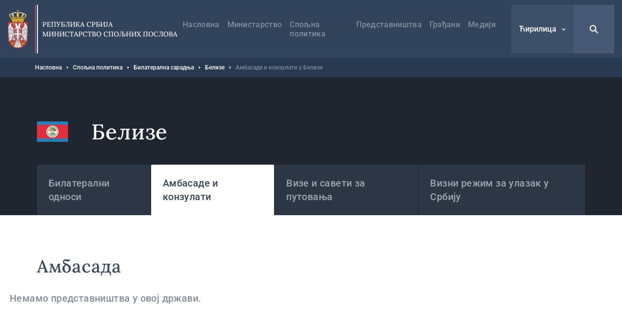

--- FILE ---
content_type: text/html; charset=UTF-8
request_url: https://mfa.rs/spoljna-politika/bilateralna-saradnja/belize/ambasade-konzulati
body_size: 21712
content:


<!DOCTYPE html>
<html lang="sr" dir="ltr" prefix="og: https://ogp.me/ns#">
  <head>
    <title>Амбасаде и конзулати у Белизе | Министарство спољних послова</title>
    <meta charset="utf-8" />
<script async src="https://www.googletagmanager.com/gtag/js?id=UA-107494664-1"></script>
<script>window.dataLayer = window.dataLayer || [];function gtag(){dataLayer.push(arguments)};gtag("js", new Date());gtag("set", "developer_id.dMDhkMT", true);gtag("config", "UA-107494664-1", {"groups":"default","anonymize_ip":true,"page_placeholder":"PLACEHOLDER_page_path","allow_ad_personalization_signals":false});</script>
<link rel="canonical" href="https://mfa.rs/spoljna-politika/bilateralna-saradnja/belize/ambasade-konzulati" />
<meta property="og:site_name" content="Министарство спољних послова" />
<meta property="og:type" content="website" />
<meta property="og:title" content="Амбасаде и конзулати у Белизе | Министарство спољних послова" />
<meta property="og:image" content="https://mfa.rs/sites/default/files/og-image/og--default.jpg" />
<meta name="MobileOptimized" content="width" />
<meta name="HandheldFriendly" content="true" />
<meta name="viewport" content="width=device-width, initial-scale=1.0" />
<link rel="dns-prefetch" href="https://www.google-analytics.com" />
<link rel="dns-prefetch" href="https//google-analytics.com" />
<link rel="dns-prefetch" href="https//fonts.gstatic.com" />
<link rel="dns-prefetch" href="http://fonts.googleapis.com" />
<link rel="dns-prefetch" href="https://stats.g.doubleclick.net" />
<link rel="dns-prefetch" href="https://www.google.com" />
<link rel="icon" href="/themes/custom/msp/favicon.ico" type="image/png" />
<link rel="alternate" hreflang="sr" href="https://mfa.rs/spoljna-politika/bilateralna-saradnja/belize/ambasade-konzulati" />
<link rel="alternate" hreflang="sr-Latn" href="https://mfa.rs/lat/spoljna-politika/bilateralna-saradnja/belize/ambasade-konzulati" />
<link rel="alternate" hreflang="en" href="https://mfa.rs/en/foreign-policy/bilateral-cooperation/belize/embassies-consulates" />

    <style type="text/css">
      .block--search input[type=submit],.search-open{background-image:url("data:image/svg+xml,%3Csvg xmlns='http://www.w3.org/2000/svg' fill='none' viewBox='0 0 20 20'%3E%3Cpath fill='%23fff' d='M8.214 1.429a6.786 6.786 0 015.497 10.766l4.547 4.547a1.071 1.071 0 01-1.434 1.59l-.082-.074-4.547-4.547a6.786 6.786 0 11-3.98-12.282zm0 2.142a4.643 4.643 0 100 9.286 4.643 4.643 0 000-9.286z'/%3E%3C/svg%3E")}.search-close{background-image:url("data:image/svg+xml,%3Csvg xmlns='http://www.w3.org/2000/svg' width='32' height='32' fill='none'%3E%3Cpath fill='%23fff' d='M5.742 5.967l.108-.118a1.654 1.654 0 012.221-.107l.117.107L16 13.66l7.812-7.81a1.654 1.654 0 112.339 2.338L18.34 16l7.81 7.812a1.655 1.655 0 01.109 2.221l-.108.118a1.655 1.655 0 01-2.222.107l-.117-.107L16 18.34l-7.812 7.81a1.655 1.655 0 11-2.338-2.338L13.66 16 5.85 8.188a1.654 1.654 0 01-.108-2.221l.108-.118-.108.118z'/%3E%3C/svg%3E")}@media (max-width:1199px){.form--search-by-country input[type=text]{background-image:none}}@media (min-width:1200px){.form--search-by-country input[type=text]{background-image:url("data:image/svg+xml,%3Csvg xmlns='http://www.w3.org/2000/svg' fill='none' viewBox='0 0 32 32'%3E%3Cpath fill='%231F262F' d='M13.142 2.286A10.857 10.857 0 0124 13.143c0 2.38-.765 4.58-2.062 6.369l7.275 7.275a1.714 1.714 0 01-2.295 2.543l-.13-.117-7.276-7.276A10.807 10.807 0 0113.142 24a10.857 10.857 0 010-21.714zm0 3.428a7.429 7.429 0 100 14.857 7.429 7.429 0 000-14.857z' opacity='.4'/%3E%3C/svg%3E")}}.menu-trigger.open{background-image:url("data:image/svg+xml,%3Csvg xmlns='http://www.w3.org/2000/svg' width='24' height='24' fill='none'%3E%3Cpath stroke='%23fff' stroke-linecap='round' stroke-width='2' d='M4 12h16M4 7h16M4 17h16'/%3E%3C/svg%3E")}.menu-trigger.close{background-image:url("data:image/svg+xml,%3Csvg xmlns='http://www.w3.org/2000/svg' width='32' height='32' fill='none'%3E%3Cpath fill='%23fff' d='M5.742 5.967l.108-.118a1.654 1.654 0 012.221-.107l.117.107L16 13.66l7.812-7.81a1.654 1.654 0 112.339 2.338L18.34 16l7.81 7.812a1.655 1.655 0 01.109 2.221l-.108.118a1.655 1.655 0 01-2.222.107l-.117-.107L16 18.34l-7.812 7.81a1.655 1.655 0 11-2.338-2.338L13.66 16 5.85 8.188a1.654 1.654 0 01-.108-2.221l.108-.118-.108.118z'/%3E%3C/svg%3E")}@media (max-width:1199px){.menu--main .menu__item--back .menu__link{background-image:url("data:image/svg+xml,%3Csvg xmlns='http://www.w3.org/2000/svg' width='48' height='48' fill='none'%3E%3Crect width='48' height='48' fill='%23367EDE' rx='2'/%3E%3Cpath stroke='%23fff' stroke-width='2' d='M26 30l-6-6 6-6'/%3E%3C/svg%3E")}}@media (min-width:1200px){.menu--main .menu__item--back .menu__link{background-image:url("data:image/svg+xml,%3Csvg xmlns='http://www.w3.org/2000/svg' width='48' height='49' fill='none'%3E%3Cpath stroke='%23fff' stroke-width='2' d='M26 31l-6-6 6-6'/%3E%3C/svg%3E")}}@media (max-width:1199px){.menu--main .menu__item--expanded .submenu-trigger{background-image:url("data:image/svg+xml,%3Csvg xmlns='http://www.w3.org/2000/svg' width='48' height='48' fill='none'%3E%3Crect width='48' height='48' fill='%2332445C' rx='2'/%3E%3Crect width='3.6' height='3.6' x='16.2' y='22.2' fill='%23fff' rx='1.8'/%3E%3Crect width='3.6' height='3.6' x='22.2' y='22.2' fill='%23fff' rx='1.8'/%3E%3Crect width='3.6' height='3.6' x='28.2' y='22.2' fill='%23fff' rx='1.8'/%3E%3C/svg%3E")}}@media (min-width:1200px){.menu--main .menu__item--expanded .submenu-trigger{background-image:url("data:image/svg+xml,%3Csvg xmlns='http://www.w3.org/2000/svg' width='48' height='48' fill='none'%3E%3Crect width='3' height='3' x='17.5' y='22.5' fill='%23fff' rx='1.5'/%3E%3Crect width='3' height='3' x='22.5' y='22.5' fill='%23fff' rx='1.5'/%3E%3Crect width='3' height='3' x='27.5' y='22.5' fill='%23fff' rx='1.5'/%3E%3C/svg%3E")}}.menu--main .menu__close{background-image:url("data:image/svg+xml,%3Csvg xmlns='http://www.w3.org/2000/svg' fill='none' viewBox='0 0 48 48'%3E%3Cpath fill='%23fff' d='M16.306 16.475l.081-.088a1.24 1.24 0 011.666-.08l.088.08 5.86 5.858 5.858-5.858a1.24 1.24 0 012.05.387 1.24 1.24 0 01-.296 1.367L25.755 24l5.858 5.859a1.241 1.241 0 01.08 1.666l-.08.088a1.241 1.241 0 01-1.666.08l-.088-.08L24 25.755l-5.859 5.858a1.242 1.242 0 01-2.037-1.351 1.24 1.24 0 01.283-.403L22.245 24l-5.858-5.859a1.24 1.24 0 01-.08-1.666l.08-.088-.08.088z'/%3E%3C/svg%3E")}.region__inner>.block--language-switcher .language-selected{background-image:url("data:image/svg+xml,%3Csvg xmlns='http://www.w3.org/2000/svg' width='8' height='8' fill='none'%3E%3Cpath stroke='%23fff' stroke-width='1.5' d='M7 3L4 6 1 3'/%3E%3C/svg%3E")}.breadcrumb__item:after{background-image:url("data:image/svg+xml,%3Csvg xmlns='http://www.w3.org/2000/svg' width='3' height='6' fill='none'%3E%3Cpath fill='%23fff' fill-rule='evenodd' d='M.75 5.25a.749.749 0 01-.53-1.28L1.189 3l-.97-.97A.749.749 0 111.28.97l1.5 1.5a.75.75 0 010 1.06l-1.5 1.5a.744.744 0 01-.53.22z' clip-rule='evenodd'/%3E%3C/svg%3E")}.node--full .field--text blockquote:before{background-image:url("data:image/svg+xml,%3Csvg xmlns='http://www.w3.org/2000/svg' width='24' height='15' fill='none'%3E%3Cpath fill='%23367EDE' fill-rule='evenodd' d='M23.89 3.25C23.703 1.583 22.379.291 20.676.11a19.555 19.555 0 00-4.145 0c-1.707.182-3.03 1.474-3.217 3.14a18.17 18.17 0 000 4.043c.187 1.666 1.51 2.958 3.216 3.14a19.478 19.478 0 004.117.002 8.64 8.64 0 01-1.058 1.94 1.258 1.258 0 00.293 1.783c.232.164.5.242.766.242.406 0 .806-.183 1.062-.528a11.026 11.026 0 002.19-6.605v-.111a18.094 18.094 0 00-.008-3.907zM10.69 3.25C10.503 1.584 9.18.293 7.475.11a19.56 19.56 0 00-4.145 0C1.623.292.3 1.584.113 3.25c-.15 1.342-.15 2.701 0 4.043.186 1.666 1.51 2.958 3.216 3.14a19.478 19.478 0 004.117.002 8.638 8.638 0 01-1.058 1.94 1.258 1.258 0 00.294 1.783c.23.164.5.242.765.242.406 0 .806-.183 1.062-.529a11.017 11.017 0 002.188-6.604v-.108a17.97 17.97 0 00-.007-3.909z' clip-rule='evenodd'/%3E%3C/svg%3E")}.socializer__icon--youtube{background-image:url("data:image/svg+xml,%3Csvg xmlns='http://www.w3.org/2000/svg' width='24' height='24' fill='none'%3E%3Cpath fill='%23fff' d='M21.8 8a4.38 4.38 0 00-.8-2 2.85 2.85 0 00-2-.85c-2.8-.2-7-.2-7-.2s-4.2 0-7 .2A2.85 2.85 0 003 6a4.38 4.38 0 00-.8 2 30.71 30.71 0 00-.2 3.23v1.53A30.71 30.71 0 002.2 16a4.38 4.38 0 00.8 2 3.38 3.38 0 002.21.86c1.6.15 6.8.2 6.8.2s4.2 0 7-.21A2.85 2.85 0 0021 18a4.38 4.38 0 00.8-2c.124-1.082.191-2.17.2-3.26v-1.51A30.748 30.748 0 0021.8 8zM9.91 14.79V9.12l5.31 2.78-5.31 2.89z'/%3E%3C/svg%3E")}.socializer__icon--twitter{background-image:url("data:image/svg+xml,%3Csvg xmlns='http://www.w3.org/2000/svg' fill='none' viewBox='0 0 24 24'%3E%3Cpath fill='%23fff' d='M13.712 10.622L20.413 3h-1.587l-5.819 6.618L8.36 3H3l7.027 10.007L3 21h1.588l6.144-6.989L15.64 21H21l-7.288-10.378zm-2.175 2.474l-.712-.997L5.16 4.17H7.6l4.571 6.4.712.996 5.943 8.319h-2.439l-4.85-6.788z'/%3E%3C/svg%3E")}.socializer__icon--rss{background-image:url("data:image/svg+xml,%3Csvg xmlns='http://www.w3.org/2000/svg' width='24' height='24' fill='none'%3E%3Cpath fill='%23fff' d='M20 19.022h-2.488v-1.244c0-6.222-5.067-11.378-11.378-11.378H4.98V4h1.244c7.555 0 13.778 6.222 13.778 13.778v1.244zM6.222 20a2.222 2.222 0 100-4.444 2.222 2.222 0 000 4.444z'/%3E%3Cpath fill='%23fff' d='M14.045 19.022h-2.489v-1.244c0-2.933-2.4-5.333-5.333-5.333H4.979v-2.49h1.244c4.356 0 7.822 3.556 7.822 7.823v1.244z'/%3E%3C/svg%3E")}.socializer__icon--instagram{background-image:url("data:image/svg+xml,%3Csvg xmlns='http://www.w3.org/2000/svg' fill='none' viewBox='0 0 24 24'%3E%3Cpath fill='%23fff' d='M12 4.6c2.4 0 2.7 0 3.6.1.9 0 1.4.2 1.7.3.4.2.7.4 1 .7.3.3.5.6.7 1 .1.3.3.8.3 1.7 0 .9.1 1.2.1 3.6 0 2.4 0 2.7-.1 3.6 0 .9-.2 1.4-.3 1.7-.2.4-.4.7-.7 1-.3.3-.6.5-1 .7-.3.1-.8.3-1.7.3-.9 0-1.2.1-3.6.1-2.4 0-2.7 0-3.6-.1-.9 0-1.4-.2-1.7-.3-.4-.2-.7-.4-1-.7-.3-.3-.5-.6-.7-1-.1-.3-.3-.8-.3-1.7 0-.9-.1-1.2-.1-3.6 0-2.4 0-2.7.1-3.6 0-.9.2-1.4.3-1.7.2-.4.4-.7.7-1 .3-.4.6-.6 1-.7.3-.1.8-.3 1.7-.3.9-.1 1.2-.1 3.6-.1zM12 3c-2.4 0-2.8 0-3.7.1-1 0-1.6.2-2.2.4-.6.2-1.1.5-1.6 1s-.8 1-1 1.6c-.2.6-.4 1.2-.4 2.2C3 9.2 3 9.6 3 12c0 2.4 0 2.8.1 3.7 0 1 .2 1.6.4 2.2.2.6.5 1.1 1 1.6s1 .8 1.6 1c.6.2 1.2.4 2.2.4.9.1 1.3.1 3.7.1 2.4 0 2.8 0 3.7-.1 1 0 1.6-.2 2.2-.4.6-.2 1.1-.5 1.6-1s.8-1 1-1.6c.2-.6.4-1.2.4-2.2 0-1 .1-1.3.1-3.7 0-2.4 0-2.8-.1-3.7 0-1-.2-1.6-.4-2.2-.2-.6-.5-1.1-1-1.6s-1-.8-1.6-1c-.6-.2-1.2-.4-2.2-.4C14.8 3 14.4 3 12 3z'/%3E%3Cpath fill='%23fff' d='M12 7.4c-2.6 0-4.6 2-4.6 4.6 0 2.6 2.1 4.6 4.6 4.6 2.5 0 4.6-2.1 4.6-4.6 0-2.5-2-4.6-4.6-4.6zm0 7.6c-1.7 0-3-1.3-3-3s1.3-3 3-3 3 1.3 3 3-1.3 3-3 3zm4.8-6.7a1.1 1.1 0 100-2.2 1.1 1.1 0 000 2.2z'/%3E%3C/svg%3E")}.slick-prev{background-image:url("data:image/svg+xml,%3Csvg xmlns='http://www.w3.org/2000/svg' width='56' height='56' fill='none'%3E%3Cpath stroke='%23fff' d='M31 34l-6-6 6-6'/%3E%3C/svg%3E")}.slick-next{background-image:url("data:image/svg+xml,%3Csvg xmlns='http://www.w3.org/2000/svg' width='56' height='56' fill='none'%3E%3Cpath stroke='%23fff' d='M25 22l6 6-6 6'/%3E%3C/svg%3E")}.button--blue{background-image:url("data:image/svg+xml,%3Csvg xmlns='http://www.w3.org/2000/svg' width='15' height='24' fill='none'%3E%3Cpath stroke='%23fff' stroke-width='2' d='M5.5 6l6 6-6 6'/%3E%3C/svg%3E")}.button--dark{background-image:url("data:image/svg+xml,%3Csvg xmlns='http://www.w3.org/2000/svg' width='15' height='24' fill='none'%3E%3Cpath stroke='%23fff' stroke-width='2' d='M5.5 6l6 6-6 6'/%3E%3C/svg%3E")}.button--tw{background-image:url("data:image/svg+xml,%3Csvg xmlns='http://www.w3.org/2000/svg' fill='none' viewBox='0 0 24 24'%3E%3Cpath fill='%23fff' d='M13.712 10.622L20.413 3h-1.587l-5.819 6.618L8.36 3H3l7.027 10.007L3 21h1.588l6.144-6.989L15.64 21H21l-7.288-10.378zm-2.175 2.474l-.712-.997L5.16 4.17H7.6l4.571 6.4.712.996 5.943 8.319h-2.439l-4.85-6.788z'/%3E%3C/svg%3E")}.pager__item--next a{background-image:url("data:image/svg+xml,%3Csvg xmlns='http://www.w3.org/2000/svg' width='24' height='24' fill='none'%3E%3Cpath stroke='%2332445C' stroke-width='2' d='M10 6l6 6-6 6'/%3E%3C/svg%3E")}@media (min-width:1200px){.pager__item--next a:hover{background-image:url("data:image/svg+xml,%3Csvg xmlns='http://www.w3.org/2000/svg' width='24' height='24' fill='none'%3E%3Cpath stroke='%23fff' stroke-width='2' d='M10 6l6 6-6 6'/%3E%3C/svg%3E")}}.pager__item--previous a{background-image:url("data:image/svg+xml,%3Csvg xmlns='http://www.w3.org/2000/svg' width='24' height='24' fill='none'%3E%3Cpath stroke='%2332445C' stroke-width='2' d='M14 18l-6-6 6-6'/%3E%3C/svg%3E")}@media (min-width:1200px){.pager__item--previous a:hover{background-image:url("data:image/svg+xml,%3Csvg xmlns='http://www.w3.org/2000/svg' width='24' height='24' fill='none'%3E%3Cpath stroke='%23fff' stroke-width='2' d='M14 18l-6-6 6-6'/%3E%3C/svg%3E")}}.file--application-pdf:before{background-image:url("data:image/svg+xml,%3Csvg xmlns='http://www.w3.org/2000/svg' width='34' height='50' fill='none'%3E%3Cpath fill='url(%23paint0_linear)' fill-rule='evenodd' d='M2.58 0A2.58 2.58 0 000 2.58v44.84A2.58 2.58 0 002.58 50h28.84A2.58 2.58 0 0034 47.42V11L23 0H2.58z' clip-rule='evenodd'/%3E%3Cpath fill='%23fff' fill-rule='evenodd' d='M23 0v8.457A2.542 2.542 0 0025.543 11H34' clip-rule='evenodd' opacity='.4'/%3E%3Cpath fill='%23fff' fill-rule='evenodd' d='M0 46.463v.753a38.414 38.414 0 013.535-3.157S1.753 45.13 0 46.463z' clip-rule='evenodd'/%3E%3Cpath fill='%23fff' fill-rule='evenodd' d='M5.845 43.229a61.406 61.406 0 002.005-4.002s2.242-4.571 3.42-8.155c.133.356.273.706.428 1.039 1.14 2.434 3.03 5.452 6.474 7.68a61.866 61.866 0 00-12.327 3.438zm20.044-4.044c-1.392-.1-3.532 0-6.119.359-2.82-1.665-5.386-4.19-6.835-7.88-.36-.915-.7-2.041-1.003-3.233.483-3.272.098-4.842.098-4.842s-.141 1.125-.534 2.938c-.745-3.623-1.027-7.24-.209-7.34.252-.031.965.01.825 2.623 0 0 .146-.066.248-.745 0 0 .497-2.234-1.157-2.234-2.11 0-1.51 4.079-1.51 4.079s.17 3.362 1.07 6.597c-.754 2.733-1.914 6.118-3.65 9.5-1.567 3.394-3.88 7.756-6.258 10.32.166.15.352.276.553.38 1.088-1.195 2.646-3.217 4.434-6.472.58-.135 9.706-2.251 13.31-2.86 2.067 1.147 4.627 2.02 7.84 2.368 0 0 2.206-.041 2.07-1.132 0 0-.145.715-1.977.502a20.753 20.753 0 01-6.206-1.961c2.223-.247 4.346-.553 5.705-.298 1.506.283 2.43 1.165 2.492 1.353.064.188.05-.286.05-.286s-.359-1.53-3.238-1.736z' clip-rule='evenodd'/%3E%3Cdefs%3E%3ClinearGradient id='paint0_linear' x1='17' x2='-29.499' y1='-25' y2='6.619' gradientUnits='userSpaceOnUse'%3E%3Cstop stop-color='%23E8694C'/%3E%3Cstop offset='1' stop-color='%23E81A5F'/%3E%3C/linearGradient%3E%3C/defs%3E%3C/svg%3E")}.file--x-office-document:before{background-image:url("data:image/svg+xml,%3Csvg xmlns='http://www.w3.org/2000/svg' width='34' height='50' fill='none'%3E%3Cpath fill='url(%23paint0_linear)' fill-rule='evenodd' d='M2.58 0A2.58 2.58 0 000 2.58v44.84A2.58 2.58 0 002.58 50h28.84A2.58 2.58 0 0034 47.42V11L23 0H2.58z' clip-rule='evenodd'/%3E%3Cpath fill='%23fff' fill-rule='evenodd' d='M23 0v8.457A2.542 2.542 0 0025.543 11H34' clip-rule='evenodd' opacity='.346'/%3E%3Cpath fill='%23fff' fill-rule='evenodd' d='M21.574 19.954L18.13 34.907l-.797 3.959-.787-4.12-3.069-14.792H7.781L4.863 34.834l-.745 4.032-.743-4.117L0 20.111v20.183l1.558 5.495h5.014L9.691 30.68l.912-4.994.911 4.994 3.12 15.108h5.169l7.267-25.833h-5.496z' clip-rule='evenodd'/%3E%3Cdefs%3E%3ClinearGradient id='paint0_linear' x1='16.778' x2='59.807' y1='71.596' y2='42.336' gradientUnits='userSpaceOnUse'%3E%3Cstop stop-color='%237346B0'/%3E%3Cstop offset='1' stop-color='%234E6DED'/%3E%3C/linearGradient%3E%3C/defs%3E%3C/svg%3E")}.file--x-office-spreadsheet:before{background-image:url("data:image/svg+xml,%3Csvg xmlns='http://www.w3.org/2000/svg' width='34' height='50' fill='none'%3E%3Cpath fill='url(%23paint0_linear)' fill-rule='evenodd' d='M2.58 0A2.58 2.58 0 000 2.58v44.84A2.58 2.58 0 002.58 50h28.84A2.58 2.58 0 0034 47.42V11L23 0H2.58z' clip-rule='evenodd'/%3E%3Cpath fill='%23fff' fill-rule='evenodd' d='M23 0v8.457A2.542 2.542 0 0025.543 11H34' clip-rule='evenodd' opacity='.4'/%3E%3Cpath fill='%23fff' fill-rule='evenodd' d='M10.585 32.322l7.959-12.548h-6.283l-4.767 8.472-4.639-8.472H0v5.835l4.319 6.925L0 39.377v6.41h2.272l5.222-8.87 4.944 8.87h6.6l-8.453-13.465z' clip-rule='evenodd'/%3E%3Cdefs%3E%3ClinearGradient id='paint0_linear' x1='16.778' x2='59.807' y1='71.596' y2='42.336' gradientUnits='userSpaceOnUse'%3E%3Cstop offset='.035' stop-color='%2300634A'/%3E%3Cstop offset='1' stop-color='%238FD106'/%3E%3C/linearGradient%3E%3C/defs%3E%3C/svg%3E")}.file--package-x-generic:before{background-image:url("data:image/svg+xml,%3Csvg xmlns='http://www.w3.org/2000/svg' width='34' height='50' fill='none'%3E%3Cpath fill='url(%23paint0_linear)' fill-rule='evenodd' d='M11.853 0h5.628c.694 0 1.36.276 1.85.766l3.243 3.243a2.615 2.615 0 001.85.766h.89c1.98 0 3.242 2.113 2.305 3.856l-.863 1.604a2.616 2.616 0 01-3.033 1.273L14.038 8.7a2.614 2.614 0 01-1.299-.858l-2.913-3.57C8.431 2.562 9.647.001 11.853.001z' clip-rule='evenodd' opacity='.3'/%3E%3Cpath fill='url(%23paint1_linear)' fill-rule='evenodd' d='M2.604 0A2.603 2.603 0 000 2.603v44.793A2.603 2.603 0 002.604 50h28.792A2.603 2.603 0 0034 47.396V7.38a2.604 2.604 0 00-2.604-2.604H18.078c-.69 0-1.352-.274-1.84-.762L12.987.763A2.6 2.6 0 0011.146 0H2.604z' clip-rule='evenodd'/%3E%3Cpath fill='%23fff' fill-rule='evenodd' d='M6.34 50h6.34v-6.34H6.34V50zM12.68 43.66h6.34v-6.34h-6.34v6.34zM6.34 37.32h6.34v-6.34H6.34v6.34zM12.68 30.98h6.34v-6.34h-6.34v6.34z' clip-rule='evenodd'/%3E%3Cdefs%3E%3ClinearGradient id='paint0_linear' x1='18.461' x2='28.091' y1='16.628' y2='1.116' gradientUnits='userSpaceOnUse'%3E%3Cstop stop-color='%23F0874A'/%3E%3Cstop offset='1' stop-color='%23FFD106'/%3E%3C/linearGradient%3E%3ClinearGradient id='paint1_linear' x1='16.778' x2='59.807' y1='71.596' y2='42.336' gradientUnits='userSpaceOnUse'%3E%3Cstop stop-color='%23F0874A'/%3E%3Cstop offset='1' stop-color='%23FFD106'/%3E%3C/linearGradient%3E%3C/defs%3E%3C/svg%3E")}.js-trigger-scroll{background-image:url("data:image/svg+xml,%3Csvg xmlns='http://www.w3.org/2000/svg' width='24' height='24' fill='none'%3E%3Cpath stroke='%23fff' stroke-width='3' d='M3 15l9-9 9 9'/%3E%3C/svg%3E")}@media (min-width:1200px){.icon--share{background-image:url("data:image/svg+xml,%3Csvg xmlns='http://www.w3.org/2000/svg' fill='none' viewBox='0 0 17 21'%3E%3Cg opacity='.3'%3E%3Cmask id='a' width='17' height='21' x='0' y='0' maskUnits='userSpaceOnUse'%3E%3Cpath fill='%23fff' fill-rule='evenodd' d='M0 0h16.995v20.276H0V0z' clip-rule='evenodd'/%3E%3C/mask%3E%3Cg mask='url(%23a)'%3E%3Cpath fill='%2332445C' fill-rule='evenodd' d='M13.44 13.776c-.666 0-1.287.203-1.803.548l-5.196-3.46a3.19 3.19 0 00.06-.573c0-.229-.026-.452-.072-.667l5.514-3.673a3.224 3.224 0 001.803.549 3.254 3.254 0 003.25-3.25A3.254 3.254 0 0013.745 0a3.254 3.254 0 00-3.25 3.25c0 .212.022.419.061.621L5.01 7.566a3.225 3.225 0 00-1.759-.525A3.254 3.254 0 000 10.291a3.254 3.254 0 003.25 3.25c.682 0 1.314-.214 1.838-.575l5.164 3.439a3.253 3.253 0 00-.063.621 3.254 3.254 0 003.25 3.25 3.254 3.254 0 003.25-3.25 3.254 3.254 0 00-3.25-3.25z' clip-rule='evenodd'/%3E%3C/g%3E%3C/g%3E%3C/svg%3E")}}@media (max-width:1199px){.share--facebook{background-image:url("data:image/svg+xml,%3Csvg xmlns='http://www.w3.org/2000/svg' width='24' height='24' fill='none'%3E%3Cpath fill='%23fff' fill-rule='evenodd' d='M13.196 20v-6.853h2.345l.352-2.658h-2.697V8.784c0-.772.211-1.298 1.345-1.298h1.447V5.099A20.58 20.58 0 0013.881 5c-2.085 0-3.513 1.236-3.513 3.52v1.969H8v2.658h2.368V20h2.828z' clip-rule='evenodd'/%3E%3C/svg%3E")}}@media (min-width:1200px){.share--facebook{background-image:url("data:image/svg+xml,%3Csvg xmlns='http://www.w3.org/2000/svg' width='24' height='24' fill='none'%3E%3Cpath fill='%232F508D' d='M20.25 12.052c0-4.584-3.695-8.302-8.25-8.302s-8.25 3.718-8.25 8.302c0 4.144 3.015 7.578 6.954 8.198v-5.797H8.613v-2.401h2.091v-1.834c0-2.078 1.232-3.227 3.118-3.227.898 0 1.848.167 1.848.167v2.04h-1.04c-1.026 0-1.347.646-1.347 1.291v1.563h2.284l-.36 2.401h-1.924v5.797c3.952-.62 6.967-4.054 6.967-8.198z'/%3E%3C/svg%3E")}}@media (max-width:1199px){.share--twitter{background-image:url("data:image/svg+xml,%3Csvg xmlns='http://www.w3.org/2000/svg' fill='none' viewBox='0 0 24 24'%3E%3Cpath fill='%23fff' d='M13.712 10.622L20.413 3h-1.587l-5.819 6.618L8.36 3H3l7.027 10.007L3 21h1.588l6.144-6.989L15.64 21H21l-7.288-10.378zm-2.175 2.474l-.712-.997L5.16 4.17H7.6l4.571 6.4.712.996 5.943 8.319h-2.439l-4.85-6.788z'/%3E%3C/svg%3E")}}@media (min-width:1200px){.share--twitter{background-image:url("data:image/svg+xml,%3Csvg xmlns='http://www.w3.org/2000/svg' fill='none' viewBox='0 0 24 24'%3E%3Cpath fill='%2332445C' d='M13.712 10.622L20.413 3h-1.587l-5.819 6.618L8.36 3H3l7.027 10.007L3 21h1.588l6.144-6.989L15.64 21H21l-7.288-10.378zm-2.175 2.474l-.712-.997L5.16 4.17H7.6l4.571 6.4.712.996 5.943 8.319h-2.439l-4.85-6.788z'/%3E%3C/svg%3E")}}@media (max-width:1199px){.share--viber{background-image:url("data:image/svg+xml,%3Csvg xmlns='http://www.w3.org/2000/svg' width='24' height='24' fill='none'%3E%3Cpath fill='%23fff' fill-rule='evenodd' d='M18.759 5.345c-.46-.433-2.317-1.812-6.454-1.831 0 0-4.878-.302-7.255 1.932-1.325 1.355-1.79 3.337-1.84 5.797-.048 2.46-.112 7.067 4.228 8.317h.003l-.002 1.907s-.027.773.468.93c.6.19.953-.396 1.527-1.028.315-.347.749-.857 1.077-1.247 2.968.254 5.249-.33 5.508-.416.6-.198 3.99-.643 4.542-5.25.568-4.751-.277-7.756-1.802-9.11zm.512 8.768c-.466 3.847-3.215 4.09-3.722 4.256-.215.071-2.22.581-4.741.413L8.077 21.81l-.004-3.49-.021-.005c-3.671-1.044-3.547-4.956-3.505-7.01.041-2.055.417-3.737 1.538-4.869 2.01-1.864 6.153-1.585 6.153-1.585 3.5.015 5.177 1.093 5.566 1.455 1.29 1.132 1.949 3.839 1.467 7.807z' clip-rule='evenodd'/%3E%3Cpath fill='%23fff' fill-rule='evenodd' d='M16.112 14.686a26.097 26.097 0 00-.827-.68c-.256-.19-.663-.449-.891-.58-.408-.233-.826-.088-.998.142l-.358.46c-.184.233-.466.194-.541.179-.529-.133-1.091-.463-1.667-1.02-.582-.563-.935-1.15-1.06-1.761l-.01-.042a.696.696 0 01.11-.537l.02-.016c.242-.225.69-.498.75-.759.177-.453-.589-1.397-.698-1.563 0 0-.556-.737-.754-.878-.214-.178-.545-.28-.879-.073l-.016.011c-.959.649-1.307 1.023-1.212 1.579l.05.224c.486 1.532 1.424 3.166 2.824 4.62 1.386 1.438 2.883 2.299 4.36 2.895.383.127.78.018 1.189-.331l.007-.005c.312-.292.56-.606.745-.94l.002-.007c.18-.355.12-.69-.146-.918zM13.814 11.33a.112.112 0 01-.11-.106c-.02-.398-.127-.702-.319-.906-.19-.202-.477-.314-.85-.334a.112.112 0 01-.104-.12.111.111 0 01.116-.106c.431.023.766.16.997.403.23.244.358.596.38 1.05a.111.111 0 01-.104.12h-.006z' clip-rule='evenodd'/%3E%3Cpath fill='%23fff' fill-rule='evenodd' d='M14.906 11.705h-.002a.111.111 0 01-.108-.116c.017-.762-.206-1.407-.663-1.917a2.406 2.406 0 00-.821-.597 3.34 3.34 0 00-1.102-.262.112.112 0 01-.102-.12.11.11 0 01.118-.105c.88.066 1.577.379 2.07.932.496.553.739 1.252.72 2.075a.111.111 0 01-.11.11z' clip-rule='evenodd'/%3E%3Cpath fill='%23fff' fill-rule='evenodd' d='M16.025 12.152c-.06 0-.11-.05-.11-.112-.006-.674-.107-1.284-.303-1.813a3.79 3.79 0 00-.875-1.372 3.94 3.94 0 00-1.304-.873 4.277 4.277 0 00-1.591-.299.113.113 0 01-.11-.114.112.112 0 01.11-.112h.002c1.208.008 2.233.425 3.047 1.237.41.408.72.897.927 1.454.205.553.312 1.19.317 1.89a.111.111 0 01-.11.114z' clip-rule='evenodd'/%3E%3C/svg%3E")}}@media (min-width:1200px){.share--viber{background-image:url("data:image/svg+xml,%3Csvg xmlns='http://www.w3.org/2000/svg' width='24' height='24' fill='none'%3E%3Cpath fill='%23665CAC' fill-rule='evenodd' d='M18.968 4.894c-.471-.444-2.378-1.86-6.624-1.88 0 0-5.006-.31-7.446 1.983-1.359 1.39-1.836 3.425-1.887 5.95-.05 2.524-.115 7.253 4.338 8.535l.004.002-.003 1.956s-.028.793.481.955c.616.195.978-.407 1.567-1.056.323-.356.769-.88 1.105-1.28 3.046.261 5.387-.338 5.653-.426.616-.204 4.096-.66 4.662-5.389.582-4.876-.285-7.96-1.85-9.35zm.526 8.998c-.479 3.948-3.3 4.197-3.82 4.369-.22.072-2.28.596-4.866.423l-2.803 3.108L8 18.211l-.022-.006c-3.767-1.071-3.64-5.086-3.597-7.195.043-2.108.429-3.835 1.579-4.996 2.063-1.914 6.315-1.628 6.315-1.628 3.591.016 5.314 1.123 5.712 1.494 1.325 1.161 2 3.94 1.506 8.012z' clip-rule='evenodd'/%3E%3Cpath fill='%23665CAC' fill-rule='evenodd' d='M16.252 14.48a26.58 26.58 0 00-.849-.697c-.262-.197-.68-.461-.914-.596-.42-.24-.848-.09-1.024.146l-.368.472c-.188.24-.479.2-.555.184-.543-.137-1.12-.475-1.711-1.047-.598-.578-.96-1.18-1.088-1.808l-.01-.042a.714.714 0 01.113-.551l.02-.017c.248-.231.708-.512.77-.779.181-.465-.604-1.434-.716-1.604 0 0-.571-.757-.774-.901-.22-.182-.56-.287-.902-.076l-.017.013c-.984.665-1.34 1.049-1.244 1.62l.051.23c.5 1.572 1.462 3.25 2.9 4.742 1.421 1.475 2.958 2.358 4.473 2.97.394.13.802.018 1.22-.34l.008-.005c.32-.3.576-.621.765-.965l.002-.006c.184-.364.122-.708-.15-.943zM13.893 11.036a.115.115 0 01-.113-.11c-.02-.407-.13-.72-.327-.928-.195-.208-.49-.323-.872-.344a.115.115 0 01-.107-.123.114.114 0 01.12-.109c.442.024.785.164 1.022.414.236.25.368.612.39 1.079a.114.114 0 01-.107.121h-.006z' clip-rule='evenodd'/%3E%3Cpath fill='%23665CAC' fill-rule='evenodd' d='M15.014 11.42h-.002a.114.114 0 01-.11-.118c.016-.782-.212-1.444-.681-1.968a2.469 2.469 0 00-.843-.613 3.428 3.428 0 00-1.13-.268.115.115 0 01-.105-.124.113.113 0 01.12-.107c.904.068 1.62.389 2.126.956.508.568.757 1.285.738 2.13a.114.114 0 01-.113.113z' clip-rule='evenodd'/%3E%3Cpath fill='%23665CAC' fill-rule='evenodd' d='M16.162 11.88a.114.114 0 01-.113-.115c-.006-.692-.11-1.318-.311-1.86a3.89 3.89 0 00-.898-1.41 4.043 4.043 0 00-1.338-.894 4.39 4.39 0 00-1.634-.308.116.116 0 01-.111-.116.115.115 0 01.113-.116c1.24.009 2.293.436 3.128 1.27.42.418.74.92.951 1.492.211.567.32 1.22.326 1.94a.114.114 0 01-.112.117h-.001z' clip-rule='evenodd'/%3E%3C/svg%3E")}}@media (max-width:1199px){.share--whatsapp{background-image:url("data:image/svg+xml,%3Csvg xmlns='http://www.w3.org/2000/svg' width='24' height='24' fill='none'%3E%3Cmask id='a' width='18' height='18' x='3' y='3' maskUnits='userSpaceOnUse'%3E%3Cpath fill='%23fff' fill-rule='evenodd' d='M3 3h17.988v18H3V3z' clip-rule='evenodd'/%3E%3C/mask%3E%3Cg mask='url(%23a)'%3E%3Cpath fill='%23fff' fill-rule='evenodd' d='M16.115 13.787c-.223-.112-1.324-.651-1.529-.725-.205-.075-.354-.112-.504.11-.148.224-.578.726-.708.875-.13.149-.26.167-.484.056-.225-.112-.946-.347-1.8-1.106-.665-.591-1.114-1.321-1.245-1.545-.131-.222-.014-.342.097-.454.102-.1.225-.26.337-.39.111-.13.148-.223.223-.372.075-.149.037-.28-.019-.39-.056-.112-.503-1.21-.69-1.655-.181-.435-.366-.377-.503-.383A8.771 8.771 0 008.86 7.8a.824.824 0 00-.596.279c-.206.223-.784.762-.784 1.86 0 1.097.802 2.156.914 2.304.112.15 1.578 2.4 3.823 3.365.533.23.951.367 1.276.47a3.07 3.07 0 001.409.088c.43-.063 1.324-.539 1.51-1.06.187-.52.187-.966.132-1.059-.056-.093-.206-.149-.43-.26zm-4.083 5.552h-.003a7.464 7.464 0 01-3.79-1.033l-.271-.161-2.818.736.752-2.735-.177-.28a7.375 7.375 0 01-1.137-3.947c.001-4.086 3.34-7.413 7.447-7.413 1.988.001 3.857.773 5.262 2.175a7.351 7.351 0 012.178 5.244c0 4.088-3.34 7.414-7.443 7.414zm6.335-13.723A8.916 8.916 0 0012.032 3c-4.937 0-8.955 4-8.957 8.92 0 1.571.412 3.106 1.196 4.458L3 21l4.748-1.24a8.986 8.986 0 004.28 1.086h.004c4.936 0 8.954-4.002 8.956-8.92.001-2.383-.93-4.624-2.621-6.31z' clip-rule='evenodd'/%3E%3C/g%3E%3C/svg%3E")}}@media (min-width:1200px){.share--whatsapp{background-image:url("data:image/svg+xml,%3Csvg xmlns='http://www.w3.org/2000/svg' width='24' height='24' fill='none'%3E%3Cmask id='a' width='18' height='19' x='3' y='2' maskUnits='userSpaceOnUse'%3E%3Cpath fill='%23fff' fill-rule='evenodd' d='M3 2.978h18V20.99H3V2.978z' clip-rule='evenodd'/%3E%3C/mask%3E%3Cg mask='url(%23a)'%3E%3Cpath fill='%2325D366' fill-rule='evenodd' d='M16.124 13.772c-.224-.112-1.326-.652-1.53-.726-.206-.075-.355-.111-.505.111-.149.224-.578.726-.709.875-.13.15-.26.167-.484.056-.225-.112-.947-.347-1.802-1.107-.665-.592-1.114-1.322-1.245-1.545-.131-.223-.014-.344.097-.455.102-.1.225-.261.337-.391.112-.13.149-.223.224-.372.075-.149.037-.28-.02-.39-.055-.112-.503-1.21-.69-1.656-.181-.436-.366-.377-.504-.383a8.77 8.77 0 00-.428-.008.824.824 0 00-.598.279c-.205.223-.784.763-.784 1.86 0 1.098.802 2.158.915 2.307.112.15 1.579 2.402 3.825 3.368.534.23.952.366 1.277.47.536.17 1.024.146 1.41.088.43-.063 1.325-.54 1.512-1.06.187-.521.187-.968.131-1.06-.056-.094-.206-.15-.43-.261zm-4.086 5.556h-.003a7.47 7.47 0 01-3.792-1.034l-.272-.162-2.82.737.753-2.737-.177-.28a7.38 7.38 0 01-1.139-3.949c.002-4.09 3.344-7.418 7.453-7.418 1.99 0 3.86.773 5.266 2.175a7.356 7.356 0 012.18 5.249c-.002 4.09-3.343 7.419-7.45 7.419zm6.34-13.733a8.922 8.922 0 00-6.34-2.618c-4.94 0-8.96 4.004-8.963 8.926a8.868 8.868 0 001.197 4.461L2.999 20.99l4.752-1.241a8.992 8.992 0 004.283 1.086h.004c4.939 0 8.96-4.004 8.962-8.926a8.854 8.854 0 00-2.623-6.314z' clip-rule='evenodd'/%3E%3C/g%3E%3C/svg%3E")}}@media (max-width:1199px){.share--email{background-image:url("data:image/svg+xml,%3Csvg xmlns='http://www.w3.org/2000/svg' width='24' height='24' fill='none'%3E%3Cpath fill='%23fff' fill-rule='evenodd' d='M5 10.245a.5.5 0 01.807-.395l6.11 4.752a.5.5 0 00.614 0l6.11-4.752a.5.5 0 01.806.395v6.103a.5.5 0 01-.5.5H5.5a.5.5 0 01-.5-.5v-6.103z' clip-rule='evenodd'/%3E%3Cpath fill='%23fff' fill-rule='evenodd' d='M5.599 7a.5.5 0 00-.307.895l6.616 5.146a.5.5 0 00.614 0l6.616-5.146A.5.5 0 0018.831 7H5.6z' clip-rule='evenodd'/%3E%3C/svg%3E")}}@media (min-width:1200px){.share--email{background-image:url("data:image/svg+xml,%3Csvg xmlns='http://www.w3.org/2000/svg' width='24' height='24' fill='none'%3E%3Cpath fill='%236A65E1' fill-rule='evenodd' d='M3 9.288a.5.5 0 01.807-.395l7.886 6.134a.5.5 0 00.614 0l7.886-6.134a.5.5 0 01.807.395v7.978a.5.5 0 01-.5.5h-17a.5.5 0 01-.5-.5V9.288z' clip-rule='evenodd'/%3E%3Cpath fill='%236A65E1' fill-rule='evenodd' d='M4.324 6.3a.5.5 0 00-.31.891l7.792 6.195a.5.5 0 00.622 0l7.792-6.195a.5.5 0 00-.31-.891H4.323z' clip-rule='evenodd'/%3E%3C/svg%3E")}}
    </style>
    <link rel="apple-touch-icon" sizes="180x180" href="/apple-touch-icon.png">
    <link rel="icon" type="image/png" sizes="32x32" href="/favicon-32x32.png">
    <link rel="icon" type="image/png" sizes="16x16" href="/favicon-16x16.png">
    <link rel="manifest" href="/site.webmanifest">
    <link rel="mask-icon" href="/safari-pinned-tab.svg" color="#32445c">
    <meta name="msapplication-TileColor" content="#32445c">
    <meta name="theme-color" content="#32445c">
    <link rel="stylesheet" media="all" href="/sites/default/files/css/css_LLiICWna101nNIKOt54Q7E-mxH73Y8zRqXpwcB9skKc.css" />
<link rel="stylesheet" media="all" href="/sites/default/files/css/css_R7hEURIPeX84WftxFJCnBqv2FBSC1tjczLmSPxZtp0k.css" />

    
    <script type="module" defer>
      import { polyfillCountryFlagEmojis } from "https://cdn.skypack.dev/country-flag-emoji-polyfill";
      polyfillCountryFlagEmojis();
    </script>
    <!-- Global Site Tag (gtag.js) - Google Analytics -->
    <script async src="https://www.googletagmanager.com/gtag/js?id=UA-107494664-1"></script>
    <script>
      window.dataLayer = window.dataLayer || [];
      function gtag(){dataLayer.push(arguments)};
      gtag('js', new Date());

      gtag('config', 'UA-107494664-1');
    </script>
  </head>
  <body class="page page--landing-diplomacy page--not-authenticated">
        <a href="#main-content" class="visually-hidden focusable skip-link">Прескочи на главни део садржаја</a>
    
      <div class="dialog-off-canvas-main-canvas" data-off-canvas-main-canvas>
    


  <header  class="region region--header">
    <div class="region__inner">
      

<div class="block--branding block">
  
    
        <a href="/" rel="home" class="site-logo">
      <img src="/themes/custom/msp/logo.png?v=1.0" alt="Насловна" />
    </a>
    <div class="stripes">
    <span class="stripe stripe--red"></span>
    <span class="stripe stripe--blue"></span>
    <span class="stripe stripe--white"></span>
  </div>
      <a href="/" title="Насловна" rel="home" class="site-info">
              <div class="site-slogan">Република Србија</div>
            <div class="site-name">Министарство спољних послова</div>
    </a>
  </div>



<nav role="navigation" aria-labelledby="block-msp-nav-main-menu" class="menu--main menu">
            
  <h2 class="visually-hidden" id="block-msp-nav-main-menu">Главна навигација</h2>
  

        
        <ul class="menu__list">

      <li class="menu__item menu__item--back">
        <a class="menu__link js--menu-link--back">Назад</a>
      </li>

      
        
        
        <li class="menu__item">
          <a href="/naslovna" class="menu__link" data-drupal-link-system-path="node/1">Насловна</a>

          
                  </li>
      
        
        
        <li class="menu__item menu__item--expanded">
          <a href="/ministarstvo" class="menu__link" data-drupal-link-system-path="node/2">Министарство</a>

                      <span class="submenu-trigger">Још</span>
          
                      <div class="menu__inner">
                      <ul class="menu__list">

      <li class="menu__item menu__item--back">
        <a class="menu__link js--menu-link--back">Назад</a>
      </li>

      
        
        
        <li class="menu__item">
          <a href="/ministarstvo/ministar" class="menu__link" title="Министар" data-drupal-link-system-path="node/3">Министар</a>

          
                  </li>
      
        
        
        <li class="menu__item menu__item--expanded">
          <a href="/ministarstvo/zvanicnici" class="menu__link" data-drupal-link-system-path="node/4">Званичници</a>

                      <span class="submenu-trigger">Још</span>
          
                      <div class="menu__inner">
                      <ul class="menu__list">

      <li class="menu__item menu__item--back">
        <a class="menu__link js--menu-link--back">Назад</a>
      </li>

      
        
        
        <li class="menu__item">
          <a href="/ministarstvo/zvanicnici/drzavni-sekretar" class="menu__link" data-drupal-link-system-path="node/3481">Државни секретари</a>

          
                  </li>
      
        
        
        <li class="menu__item">
          <a href="/ministarstvo/zvanicnici/generalni-sekretar" class="menu__link" data-drupal-link-system-path="node/5">Генерални секретар</a>

          
                  </li>
      
        
        
        <li class="menu__item">
          <a href="/ministarstvo/zvanicnici/pomocnici-ministra" class="menu__link" data-drupal-link-system-path="node/6">Помоћници министра</a>

          
                  </li>
          </ul>
  

              <div class="menu__close-wrapper">
                <span class="menu__level-title js--menu-level-title"></span>
                <span class="menu__close js--menu-close">Затвори навигацију</span>
              </div>
            </div>
                  </li>
      
        
        
        <li class="menu__item">
          <a href="/ministarstvo/nadleznost" class="menu__link" data-drupal-link-system-path="node/7">Надлежност</a>

          
                  </li>
      
        
        
        <li class="menu__item">
          <a href="/ministarstvo/istorijat" class="menu__link" data-drupal-link-system-path="node/8">Историјат</a>

          
                  </li>
      
        
        
        <li class="menu__item menu__item--expanded">
          <a href="/ministarstvo/organizacione-jedinice" class="menu__link" data-drupal-link-system-path="node/9">Организационе јединице</a>

                      <span class="submenu-trigger">Још</span>
          
                      <div class="menu__inner">
                      <ul class="menu__list">

      <li class="menu__item menu__item--back">
        <a class="menu__link js--menu-link--back">Назад</a>
      </li>

      
        
        
        <li class="menu__item">
          <a href="/ministarstvo/organizacione-jedinice/organogram" class="menu__link" data-drupal-link-system-path="node/10">Органограм</a>

          
                  </li>
      
        
        
        <li class="menu__item menu__item--expanded">
          <a href="/ministarstvo/organizacione-jedinice/sektor-za-bilateralnu-saradnju" class="menu__link" data-drupal-link-system-path="node/11">Сектор за билатералну сарадњу</a>

                      <span class="submenu-trigger">Још</span>
          
                      <div class="menu__inner">
                      <ul class="menu__list">

      <li class="menu__item menu__item--back">
        <a class="menu__link js--menu-link--back">Назад</a>
      </li>

      
        
        
        <li class="menu__item">
          <a href="/ministarstvo/organizacione-jedinice/sektor-za-bilateralnu-saradnju/odeljenje-za-susedne-zemlje-i" class="menu__link" data-drupal-link-system-path="node/3692">Одељење за суседне земље и Југоисточну Европу</a>

          
                  </li>
      
        
        
        <li class="menu__item">
          <a href="/ministarstvo/organizacione-jedinice/sektor-za-bilateralnu-saradnju/odeljenje-za-evropu" class="menu__link" data-drupal-link-system-path="node/3693">Одељење за Европу</a>

          
                  </li>
      
        
        
        <li class="menu__item">
          <a href="/ministarstvo/organizacione-jedinice/sektor-za-bilateralnu-saradnju/odeljenje-za-rusiju-i-evroaziju" class="menu__link" data-drupal-link-system-path="node/3694">Одељење за Русију и Евроазију</a>

          
                  </li>
      
        
        
        <li class="menu__item">
          <a href="/ministarstvo/organizacione-jedinice/sektor-za-bilateralnu-saradnju/odeljenje-za-severnu-i-juznu" class="menu__link" data-drupal-link-system-path="node/3695">Одељење за Северну и Јужну Америку</a>

          
                  </li>
      
        
        
        <li class="menu__item">
          <a href="/ministarstvo/organizacione-jedinice/sektor-za-bilateralnu-saradnju/odeljenje-za-afriku-i-bliski" class="menu__link" data-drupal-link-system-path="node/3696">Одељење за Африку и Блиски исток</a>

          
                  </li>
      
        
        
        <li class="menu__item">
          <a href="/ministarstvo/organizacione-jedinice/sektor-za-bilateralnu-saradnju/odeljenje-za-aziju-australiju-i" class="menu__link" data-drupal-link-system-path="node/3697">Одељење за Азију, Аустралију и Пацифик</a>

          
                  </li>
          </ul>
  

              <div class="menu__close-wrapper">
                <span class="menu__level-title js--menu-level-title"></span>
                <span class="menu__close js--menu-close">Затвори навигацију</span>
              </div>
            </div>
                  </li>
      
        
        
        <li class="menu__item menu__item--expanded">
          <a href="/ministarstvo/organizacione-jedinice/sektor-za-multilateralnu-saradnju" class="menu__link" data-drupal-link-system-path="node/12">Сектор за мултилатералну сарадњу</a>

                      <span class="submenu-trigger">Још</span>
          
                      <div class="menu__inner">
                      <ul class="menu__list">

      <li class="menu__item menu__item--back">
        <a class="menu__link js--menu-link--back">Назад</a>
      </li>

      
        
        
        <li class="menu__item">
          <a href="/ministarstvo/organizacione-jedinice/sektor-za-multilateralnu-saradnju/odeljenje-za-ujedinjene" class="menu__link" data-drupal-link-system-path="node/3699">Одељење за Уједињене нације</a>

          
                  </li>
      
        
        
        <li class="menu__item">
          <a href="/ministarstvo/organizacione-jedinice/sektor-za-multilateralnu-saradnju/odeljenje-za-organizaciju-za" class="menu__link" data-drupal-link-system-path="node/3700">Одељење за ОЕБС и СЕ</a>

          
                  </li>
      
        
        
        <li class="menu__item">
          <a href="/ministarstvo/organizacione-jedinice/sektor-za-multilateralnu-saradnju/odsek-za-ljudska-prava-iz" class="menu__link" data-drupal-link-system-path="node/3702">Одсек за људска права из система УН и хуманитарна питања</a>

          
                  </li>
      
        
        
        <li class="menu__item">
          <a href="/ministarstvo/organizacione-jedinice/sektor-za-multilateralnu-saradnju/grupa-za-ekonomsku-multilateralu" class="menu__link" data-drupal-link-system-path="node/9260">Група за економску мултилатералу</a>

          
                  </li>
      
        
        
        <li class="menu__item">
          <a href="/ministarstvo/organizacione-jedinice/sektor-za-multilateralnu-saradnju/grupa-za-frankofonikju" class="menu__link" data-drupal-link-system-path="node/9261">Група за Франкофонију</a>

          
                  </li>
          </ul>
  

              <div class="menu__close-wrapper">
                <span class="menu__level-title js--menu-level-title"></span>
                <span class="menu__close js--menu-close">Затвори навигацију</span>
              </div>
            </div>
                  </li>
      
        
        
        <li class="menu__item menu__item--expanded">
          <a href="/ministarstvo/organizacione-jedinice/sektor-za-evropsku-uniju" class="menu__link" data-drupal-link-system-path="node/13">Сектор за Европску унију</a>

                      <span class="submenu-trigger">Још</span>
          
                      <div class="menu__inner">
                      <ul class="menu__list">

      <li class="menu__item menu__item--back">
        <a class="menu__link js--menu-link--back">Назад</a>
      </li>

      
        
        
        <li class="menu__item">
          <a href="/ministarstvo/organizacione-jedinice/sektor-za-evropsku-uniju/odeljenje-za-institucije-eu" class="menu__link" data-drupal-link-system-path="node/3703">Одељење за институције ЕУ</a>

          
                  </li>
      
        
        
        <li class="menu__item">
          <a href="/ministarstvo/organizacione-jedinice/sektor-za-evropsku-uniju/odeljenje-za-sektorske-politike-eu" class="menu__link" data-drupal-link-system-path="node/3704">Одељење за секторске политике ЕУ</a>

          
                  </li>
      
        
        
        <li class="menu__item">
          <a href="/ministarstvo/organizacione-jedinice/sektor-za-evropsku-uniju/odeljenje-za-regionalne-inicijative" class="menu__link" data-drupal-link-system-path="node/3705">Одељење за регионалне иницијативе</a>

          
                  </li>
          </ul>
  

              <div class="menu__close-wrapper">
                <span class="menu__level-title js--menu-level-title"></span>
                <span class="menu__close js--menu-close">Затвори навигацију</span>
              </div>
            </div>
                  </li>
      
        
        
        <li class="menu__item menu__item--expanded">
          <a href="/ministarstvo/organizacione-jedinice/sektor-za-bezbednosnu-politiku" class="menu__link" data-drupal-link-system-path="node/14">Сектор за безбедносну политику</a>

                      <span class="submenu-trigger">Још</span>
          
                      <div class="menu__inner">
                      <ul class="menu__list">

      <li class="menu__item menu__item--back">
        <a class="menu__link js--menu-link--back">Назад</a>
      </li>

      
        
        
        <li class="menu__item">
          <a href="/ministarstvo/organizacione-jedinice/sektor-za-bezbednosnu-politiku/odeljenje-za-nato-i-pzm" class="menu__link" data-drupal-link-system-path="node/3706">Одељење за НАТО и ПзМ</a>

          
                  </li>
      
        
        
        <li class="menu__item">
          <a href="/ministarstvo/organizacione-jedinice/sektor-za-bezbednosnu-politiku/odeljenje-za-zbop-i-bezbednosne" class="menu__link" data-drupal-link-system-path="node/3707">Одељење за ЗБОП и безбедносне изазове</a>

          
                  </li>
      
        
        
        <li class="menu__item">
          <a href="/ministarstvo/organizacione-jedinice/sektor-za-bezbednosnu-politiku/odeljenje-za-kontrolu-naoruzanja" class="menu__link" data-drupal-link-system-path="node/4276">Одељење за контролу наоружања</a>

          
                  </li>
          </ul>
  

              <div class="menu__close-wrapper">
                <span class="menu__level-title js--menu-level-title"></span>
                <span class="menu__close js--menu-close">Затвори навигацију</span>
              </div>
            </div>
                  </li>
      
        
        
        <li class="menu__item menu__item--expanded">
          <a href="/ministarstvo/organizacione-jedinice/sektor-za-konzularne-poslove" class="menu__link" data-drupal-link-system-path="node/15">Сектор за конзуларне послове</a>

                      <span class="submenu-trigger">Још</span>
          
                      <div class="menu__inner">
                      <ul class="menu__list">

      <li class="menu__item menu__item--back">
        <a class="menu__link js--menu-link--back">Назад</a>
      </li>

      
        
        
        <li class="menu__item">
          <a href="/ministarstvo/organizacione-jedinice/sektor-za-konzularne-poslove/odeljenje-za-konzularne-poslove" class="menu__link" data-drupal-link-system-path="node/3708">Одељење за конзуларне послове</a>

          
                  </li>
      
        
        
        <li class="menu__item">
          <a href="/ministarstvo/organizacione-jedinice/sektor-za-konzularne-poslove/odsek-za-putne-isprave-i-prelete" class="menu__link" data-drupal-link-system-path="node/3709">Одсек за путне исправе и прелете ваздухоплова</a>

          
                  </li>
      
        
        
        <li class="menu__item">
          <a href="/ministarstvo/organizacione-jedinice/sektor-za-konzularne-poslove/odeljenje-za-viznu-politiku-vizni" class="menu__link" data-drupal-link-system-path="node/3712">Одељење за визну политику (визни центар)</a>

          
                  </li>
      
        
        
        <li class="menu__item">
          <a href="/ministarstvo/organizacione-jedinice/sektor-za-konzularne-poslove/odeljenje-za-sistemska-pitanja-bilateralne-sporazume-iz-konzularne-oblasti-krizne-i-vanredne-situacije" class="menu__link" data-drupal-link-system-path="node/9262">Одељење за системска питања, билатералне споразуме из конзуларне области, кризне и ванредне ситуације</a>

          
                  </li>
          </ul>
  

              <div class="menu__close-wrapper">
                <span class="menu__level-title js--menu-level-title"></span>
                <span class="menu__close js--menu-close">Затвори навигацију</span>
              </div>
            </div>
                  </li>
      
        
        
        <li class="menu__item menu__item--expanded">
          <a href="/ministarstvo/organizacione-jedinice/sektor-za-ekonomsku-diplomatiju" class="menu__link" data-drupal-link-system-path="node/5652">Сектор за економску дипломатију</a>

                      <span class="submenu-trigger">Још</span>
          
                      <div class="menu__inner">
                      <ul class="menu__list">

      <li class="menu__item menu__item--back">
        <a class="menu__link js--menu-link--back">Назад</a>
      </li>

      
        
        
        <li class="menu__item">
          <a href="/ministarstvo/organizacione-jedinice/sektor-za-ekonomsku-diplomatiju/odsek-za-promociju-izvoza" class="menu__link" data-drupal-link-system-path="node/5654">Одсек за промоцију извоза</a>

          
                  </li>
      
        
        
        <li class="menu__item">
          <a href="/ministarstvo/organizacione-jedinice/sektor-za-ekonomsku-diplomatiju/odsek-za-privlacenje-stranih-direktnih-investicija" class="menu__link" data-drupal-link-system-path="node/5655">Одсек за привлачење страних директних инвестиција</a>

          
                  </li>
          </ul>
  

              <div class="menu__close-wrapper">
                <span class="menu__level-title js--menu-level-title"></span>
                <span class="menu__close js--menu-close">Затвори навигацију</span>
              </div>
            </div>
                  </li>
      
        
        
        <li class="menu__item menu__item--expanded">
          <a href="/ministarstvo/organizacione-jedinice/generalni-sekretarijat" class="menu__link" data-drupal-link-system-path="node/16">Генерални секретаријат</a>

                      <span class="submenu-trigger">Још</span>
          
                      <div class="menu__inner">
                      <ul class="menu__list">

      <li class="menu__item menu__item--back">
        <a class="menu__link js--menu-link--back">Назад</a>
      </li>

      
        
        
        <li class="menu__item">
          <a href="/ministarstvo/organizacione-jedinice/generalni-sekretarijat/odeljenje-za-personalne-i-pravne-poslove" class="menu__link" data-drupal-link-system-path="node/3727">Одељење за персоналне и правне послове</a>

          
                  </li>
      
        
        
        <li class="menu__item">
          <a href="/ministarstvo/organizacione-jedinice/generalni-sekretarijat/odeljenje-za-imovinskopravne-i" class="menu__link" data-drupal-link-system-path="node/3725">Одељење за имовинскоправне и заједничке послове</a>

          
                  </li>
      
        
        
        <li class="menu__item">
          <a href="/ministarstvo/organizacione-jedinice/generalni-sekretarijat/odeljenje-za-finansijske-poslove" class="menu__link" data-drupal-link-system-path="node/3728">Одељење за финансијске послове</a>

          
                  </li>
      
        
        
        <li class="menu__item">
          <a href="/ministarstvo/organizacione-jedinice/sektor-za-konzularne-poslove/odeljenje-za-medjunarodnopravne" class="menu__link" data-drupal-link-system-path="node/3713">Одељење за међународноправне послове</a>

          
                  </li>
      
        
        
        <li class="menu__item">
          <a href="/ministarstvo/organizacione-jedinice/generalni-sekretarijat/odeljenje-bezbednosti" class="menu__link" data-drupal-link-system-path="node/3723">Одељење безбедности</a>

          
                  </li>
      
        
        
        <li class="menu__item">
          <a href="/ministarstvo/organizacione-jedinice/generalni-sekretarijat/odeljenje-za-informatiku-i" class="menu__link" data-drupal-link-system-path="node/3726">Одељење за информатику и телекомуникације</a>

          
                  </li>
      
        
        
        <li class="menu__item">
          <a href="/ministarstvo/organizacione-jedinice/generalni-sekretarijat/odeljenje-za-administrativne-i-arhivske" class="menu__link" data-drupal-link-system-path="node/3724">Одељење за административне и архивске послове</a>

          
                  </li>
      
        
        
        <li class="menu__item">
          <a href="/ministarstvo/organizacione-jedinice/generalni-sekretarijat/diplomatska-akademija" class="menu__link" data-drupal-link-system-path="node/3722">Дипломатска академија</a>

          
                  </li>
      
        
        
        <li class="menu__item">
          <a href="/ministarstvo/organizacione-jedinice/generalni-sekretarijat/diplomatski-protokol" class="menu__link" data-drupal-link-system-path="node/9265">Дипломатски протокол</a>

          
                  </li>
          </ul>
  

              <div class="menu__close-wrapper">
                <span class="menu__level-title js--menu-level-title"></span>
                <span class="menu__close js--menu-close">Затвори навигацију</span>
              </div>
            </div>
                  </li>
          </ul>
  

              <div class="menu__close-wrapper">
                <span class="menu__level-title js--menu-level-title"></span>
                <span class="menu__close js--menu-close">Затвори навигацију</span>
              </div>
            </div>
                  </li>
      
        
        
        <li class="menu__item">
          <a href="https://www.dijaspora.gov.rs/" target="_blank" rel="nofollow noopener" class="menu__link">Управа за сарадњу с дијаспором и Србима у региону</a>

          
                  </li>
      
        
        
        <li class="menu__item menu__item--expanded">
          <a href="/ministarstvo/diplomatski-protokol" class="menu__link" data-drupal-link-system-path="node/17">Дипломатски протокол</a>

                      <span class="submenu-trigger">Још</span>
          
                      <div class="menu__inner">
                      <ul class="menu__list">

      <li class="menu__item menu__item--back">
        <a class="menu__link js--menu-link--back">Назад</a>
      </li>

      
        
        
        <li class="menu__item">
          <a href="/ministarstvo/diplomatski-protokol/o-protokolu" class="menu__link" data-drupal-link-system-path="node/3717">О протоколу</a>

          
                  </li>
      
        
        
        <li class="menu__item">
          <a href="/ministarstvo/diplomatski-protokol/preseans-lista" class="menu__link" data-drupal-link-system-path="node/18">Пресеанс листа</a>

          
                  </li>
      
        
        
        <li class="menu__item">
          <a href="/ministarstvo/diplomatski-protokol/diplomatska-lista" class="menu__link" data-drupal-link-system-path="node/19">Дипломатска листа</a>

          
                  </li>
      
        
        
        <li class="menu__item">
          <a href="/ministarstvo/diplomatski-protokol/protokolarni-prirucnik" class="menu__link" data-drupal-link-system-path="node/20">Протоколарни приручник</a>

          
                  </li>
      
        
        
        <li class="menu__item">
          <a href="/ministarstvo/diplomatski-protokol/obrasci" class="menu__link" data-drupal-link-system-path="node/21">Обрасци</a>

          
                  </li>
      
        
        
        <li class="menu__item">
          <a href="/ministarstvo/diplomatski-protokol-0" class="menu__link" data-drupal-link-system-path="node/4541">Симболи Републике Србије</a>

          
                  </li>
          </ul>
  

              <div class="menu__close-wrapper">
                <span class="menu__level-title js--menu-level-title"></span>
                <span class="menu__close js--menu-close">Затвори навигацију</span>
              </div>
            </div>
                  </li>
      
        
        
        <li class="menu__item menu__item--expanded">
          <a href="/ministarstvo/diplomatska-akademija" class="menu__link" data-drupal-link-system-path="node/22">Дипломатска академија</a>

                      <span class="submenu-trigger">Још</span>
          
                      <div class="menu__inner">
                      <ul class="menu__list">

      <li class="menu__item menu__item--back">
        <a class="menu__link js--menu-link--back">Назад</a>
      </li>

      
        
        
        <li class="menu__item">
          <a href="/ministarstvo/diplomatska-akademija/o-akademiji" class="menu__link" data-drupal-link-system-path="node/23">О академији</a>

          
                  </li>
      
        
        
        <li class="menu__item">
          <a href="/ministarstvo/diplomatska-akademija/program" class="menu__link" data-drupal-link-system-path="node/24">Програм</a>

          
                  </li>
      
        
        
        <li class="menu__item">
          <a href="/ministarstvo/diplomatska-akademija/aktivnosti" class="menu__link" data-drupal-link-system-path="node/26">Активности</a>

          
                  </li>
      
        
        
        <li class="menu__item">
          <a href="/ministarstvo/diplomatska-akademija/publikacije" class="menu__link" data-drupal-link-system-path="node/27">Публикације</a>

          
                  </li>
      
        
        
        <li class="menu__item">
          <a href="/ministarstvo/diplomatska-akademija/partneri" class="menu__link" data-drupal-link-system-path="node/28">Партнери</a>

          
                  </li>
          </ul>
  

              <div class="menu__close-wrapper">
                <span class="menu__level-title js--menu-level-title"></span>
                <span class="menu__close js--menu-close">Затвори навигацију</span>
              </div>
            </div>
                  </li>
      
        
        
        <li class="menu__item menu__item--expanded">
          <a href="/ministarstvo/diplomatski-arhiv" class="menu__link" data-drupal-link-system-path="node/29">Дипломатски архив</a>

                      <span class="submenu-trigger">Још</span>
          
                      <div class="menu__inner">
                      <ul class="menu__list">

      <li class="menu__item menu__item--back">
        <a class="menu__link js--menu-link--back">Назад</a>
      </li>

      
        
        
        <li class="menu__item">
          <a href="/ministarstvo/diplomatski-arhiv/istorijat-diplomatskog-arhiva" class="menu__link" data-drupal-link-system-path="node/30">Историјат Дипломатског архива</a>

          
                  </li>
      
        
        
        <li class="menu__item">
          <a href="/ministarstvo/diplomatski-arhiv/pristup-arhivskoj-gradji" class="menu__link" data-drupal-link-system-path="node/31">Приступ архивској грађи</a>

          
                  </li>
          </ul>
  

              <div class="menu__close-wrapper">
                <span class="menu__level-title js--menu-level-title"></span>
                <span class="menu__close js--menu-close">Затвори навигацију</span>
              </div>
            </div>
                  </li>
      
        
        
        <li class="menu__item menu__item--expanded">
          <a href="/ministarstvo/dokumenti" class="menu__link" data-drupal-link-system-path="node/32">Документи</a>

                      <span class="submenu-trigger">Још</span>
          
                      <div class="menu__inner">
                      <ul class="menu__list">

      <li class="menu__item menu__item--back">
        <a class="menu__link js--menu-link--back">Назад</a>
      </li>

      
        
        
        <li class="menu__item">
          <a href="/ministarstvo/dokumenti/informator-o-radu" class="menu__link" data-drupal-link-system-path="node/33">Информатор о раду</a>

          
                  </li>
      
        
        
        <li class="menu__item">
          <a href="/ministarstvo/dokumenti/zahtev-za-pristup-informacijama-od-javnog-znacaja" class="menu__link" data-drupal-link-system-path="node/34">Захтев за приступ информацијама од јавног значаја</a>

          
                  </li>
      
        
        
        <li class="menu__item">
          <a href="/ministarstvo/dokumenti-0" class="menu__link" data-drupal-link-system-path="node/8816">Заштита података о личности</a>

          
                  </li>
      
        
        
        <li class="menu__item">
          <a href="/ministarstvo/dokumenti/zakon-o-spoljnim-poslovima" class="menu__link" data-drupal-link-system-path="node/3485">Закон о спољним пословима</a>

          
                  </li>
      
        
        
        <li class="menu__item">
          <a href="/ministarstvo/dokumenti/interna-revizija" class="menu__link" data-drupal-link-system-path="node/6327">Интерна ревизија</a>

          
                  </li>
      
        
        
        <li class="menu__item">
          <a href="/ministarstvo/dokumenti/javne-nabavke" class="menu__link" data-drupal-link-system-path="node/35">Јавне набавке</a>

          
                  </li>
      
        
        
        <li class="menu__item">
          <a href="/ministarstvo/dokumenti/oglasi" class="menu__link" data-drupal-link-system-path="node/6719">Огласи</a>

          
                  </li>
      
        
        
        <li class="menu__item">
          <a href="/ministarstvo/dokumenti/konkursi" class="menu__link" data-drupal-link-system-path="node/4807">Конкурси</a>

          
                  </li>
      
        
        
        <li class="menu__item menu__item--expanded">
          <a href="/ministarstvo/dokumenti/javne-rasprave" class="menu__link" data-drupal-link-system-path="node/4824">Јавне расправе</a>

                      <span class="submenu-trigger">Још</span>
          
                      <div class="menu__inner">
                      <ul class="menu__list">

      <li class="menu__item menu__item--back">
        <a class="menu__link js--menu-link--back">Назад</a>
      </li>

      
        
        
        <li class="menu__item menu__item--expanded">
          <a href="/ministarstvo/dokumenti/javne-rasprave/javni-poziv-za-ucesce-u-javnoj-raspravi-o-nacrtu-zakona-o-ucesecu-civila-u-mirovnim-misijama-van-granica-republike-srbije" class="menu__link" data-drupal-link-system-path="node/4825">Јавни позив за учешће у јавној расправи о нацрту закона о учешећу цивила у мировним мисијама ван граница Републике Србије</a>

                      <span class="submenu-trigger">Још</span>
          
                      <div class="menu__inner">
                      <ul class="menu__list">

      <li class="menu__item menu__item--back">
        <a class="menu__link js--menu-link--back">Назад</a>
      </li>

      
        
        
        <li class="menu__item">
          <a href="/ministarstvo/dokumenti/javne-rasprave/javni-poziv-za-ucesce-u-javnoj-raspravi-o-nacrtu-zakona-o-ucesecu-civila-u-mirovnim-misijama-van-granica-republike-srbije" class="menu__link" data-drupal-link-system-path="node/4825">Izveštaj o sprovedenoj javnoj raspravi</a>

          
                  </li>
      
        
        
        <li class="menu__item">
          <a href="/ministarstvo/dokumenti/javne-rasprave/javni-poziv-za-ucesce-u-javnoj-raspravi-o-nacrtu-zakona-o-ucesecu-civila-u-mirovnim-misijama-van-granica-republike-srbije/zakljucak-odbora-za-odnose-sa-inostranstvom" class="menu__link" data-drupal-link-system-path="node/4828">Закључак Одбора за односе са иностранством</a>

          
                  </li>
      
        
        
        <li class="menu__item">
          <a href="/ministarstvo/dokumenti/javne-rasprave/javni-poziv-za-ucesce-u-javnoj-raspravi-o-nacrtu-zakona-o-ucesecu-civila-u-mirovnim-misijama-van-granica-republike-srbije/nacrt-zakona-o-ucescu-civila-u-mirovnim-misijama-van-granica-republike-srbije" class="menu__link" data-drupal-link-system-path="node/4826">Нацрт закона о учешћу цивила у мировним мисијама ван граница Републике Србије</a>

          
                  </li>
      
        
        
        <li class="menu__item">
          <a href="/ministarstvo/dokumenti/javne-rasprave/javni-poziv-za-ucesce-u-javnoj-raspravi-o-nacrtu-zakona-o-ucesecu-civila-u-mirovnim-misijama-van-granica-republike-srbije/obrazac-za-dostavljanje-predloga-i-sugestija" class="menu__link" data-drupal-link-system-path="node/4831">Образац за достављање предлога и сугестија</a>

          
                  </li>
      
        
        
        <li class="menu__item">
          <a href="/ministarstvo/dokumenti/javne-rasprave/javni-poziv-za-ucesce-u-javnoj-raspravi-o-nacrtu-zakona-o-ucesecu-civila-u-mirovnim-misijama-van-granica-republike-srbije/obrazlozenje-nacrta-zakona-o-ucescu-civila-u-mirovnim-misijama-van-granica-republike-srbije" class="menu__link" data-drupal-link-system-path="node/4827">Образложење Нацрта закона о учешћу цивила у мировним мисијама ван граница Републике Србије</a>

          
                  </li>
      
        
        
        <li class="menu__item">
          <a href="/ministarstvo/dokumenti/javne-rasprave/javni-poziv-za-ucesce-u-javnoj-raspravi-o-nacrtu-zakona-o-ucesecu-civila-u-mirovnim-misijama-van-granica-republike-srbije/program-javne-rasprave" class="menu__link" data-drupal-link-system-path="node/4829">Програм јавне расправе</a>

          
                  </li>
          </ul>
  

              <div class="menu__close-wrapper">
                <span class="menu__level-title js--menu-level-title"></span>
                <span class="menu__close js--menu-close">Затвори навигацију</span>
              </div>
            </div>
                  </li>
      
        
        
        <li class="menu__item menu__item--expanded">
          <a href="/ministarstvo/dokumenti/javne-rasprave/javni-poziv-za-ucesce-u-javnoj-raspravi-o-nacrtu-zakona-o-spoljnim-poslovima" class="menu__link" data-drupal-link-system-path="node/4876">Јавни позив за учешће у јавној расправи о нацрту закона о спољним пословима</a>

                      <span class="submenu-trigger">Још</span>
          
                      <div class="menu__inner">
                      <ul class="menu__list">

      <li class="menu__item menu__item--back">
        <a class="menu__link js--menu-link--back">Назад</a>
      </li>

      
        
        
        <li class="menu__item">
          <a href="/ministarstvo/dokumenti/javne-rasprave/javni-poziv-za-ucesce-u-javnoj-raspravi-o-nacrtu-zakona-o-spoljnim-poslovima" class="menu__link" data-drupal-link-system-path="node/4876"> Извештај о спроведеној јавној расправи</a>

          
                  </li>
      
        
        
        <li class="menu__item">
          <a href="/ministarstvo/dokumenti/javne-rasprave/javni-poziv-za-ucesce-u-javnoj-raspravi-o-nacrtu-zakona-o-spoljnim-poslovima/nacrt-zakona-o-spoljnim-poslovima-sa-obrazlozenjem" class="menu__link" data-drupal-link-system-path="node/4880">Нацрт закона о спољним пословима са образложењем</a>

          
                  </li>
      
        
        
        <li class="menu__item">
          <a href="/ministarstvo/dokumenti/javne-rasprave/javni-poziv-za-ucesce-u-javnoj-raspravi-o-nacrtu-zakona-o-spoljnim-poslovima/zakljucak-vlade-republike-srbije" class="menu__link" data-drupal-link-system-path="node/4879">Закључак Владе Републике Србије</a>

          
                  </li>
      
        
        
        <li class="menu__item">
          <a href="/ministarstvo/dokumenti/javne-rasprave/javni-poziv-za-ucesce-u-javnoj-raspravi-o-nacrtu-zakona-o-spoljnim-poslovima/program-javne-rasprave" class="menu__link" data-drupal-link-system-path="node/4878">Програм јавне расправе</a>

          
                  </li>
      
        
        
        <li class="menu__item">
          <a href="/ministarstvo/dokumenti/javne-rasprave/javni-poziv-za-ucesce-u-javnoj-raspravi-o-nacrtu-zakona-o-spoljnim-poslovima/obrazac-za-dostavljanje-predloga-i-sugestija" class="menu__link" data-drupal-link-system-path="node/4877">Образац за достављање предлога и сугестија</a>

          
                  </li>
          </ul>
  

              <div class="menu__close-wrapper">
                <span class="menu__level-title js--menu-level-title"></span>
                <span class="menu__close js--menu-close">Затвори навигацију</span>
              </div>
            </div>
                  </li>
          </ul>
  

              <div class="menu__close-wrapper">
                <span class="menu__level-title js--menu-level-title"></span>
                <span class="menu__close js--menu-close">Затвори навигацију</span>
              </div>
            </div>
                  </li>
      
        
        
        <li class="menu__item">
          <a href="/ministarstvo/dokumenti/sindikat" class="menu__link" data-drupal-link-system-path="node/3839">Синдикат</a>

          
                  </li>
          </ul>
  

              <div class="menu__close-wrapper">
                <span class="menu__level-title js--menu-level-title"></span>
                <span class="menu__close js--menu-close">Затвори навигацију</span>
              </div>
            </div>
                  </li>
      
        
        
        <li class="menu__item">
          <a href="/ministarstvo/kontakt" class="menu__link" data-drupal-link-system-path="node/37">Контакт</a>

          
                  </li>
          </ul>
  

              <div class="menu__close-wrapper">
                <span class="menu__level-title js--menu-level-title"></span>
                <span class="menu__close js--menu-close">Затвори навигацију</span>
              </div>
            </div>
                  </li>
      
        
        
        <li class="menu__item menu__item--expanded">
          <a href="/spoljna-politika" class="menu__link" data-drupal-link-system-path="node/38">Спољна политика</a>

                      <span class="submenu-trigger">Још</span>
          
                      <div class="menu__inner">
                      <ul class="menu__list">

      <li class="menu__item menu__item--back">
        <a class="menu__link js--menu-link--back">Назад</a>
      </li>

      
        
        
        <li class="menu__item">
          <a href="/spoljna-politika/bilateralna-saradnja" class="menu__link" data-drupal-link-system-path="node/39">Билатерална сарадња</a>

          
                  </li>
      
        
        
        <li class="menu__item menu__item--expanded">
          <a href="/spoljna-politika/srbija-u-medjunarodnim-organizacijama" class="menu__link" data-drupal-link-system-path="node/40">Србија у међународним организацијама</a>

                      <span class="submenu-trigger">Још</span>
          
                      <div class="menu__inner">
                      <ul class="menu__list">

      <li class="menu__item menu__item--back">
        <a class="menu__link js--menu-link--back">Назад</a>
      </li>

      
        
        
        <li class="menu__item menu__item--expanded">
          <a href="/spoljna-politika/srbija-u-medjunarodnim-organizacijama/ujedinjene-nacije" class="menu__link" data-drupal-link-system-path="node/41">Уједињене нације</a>

                      <span class="submenu-trigger">Још</span>
          
                      <div class="menu__inner">
                      <ul class="menu__list">

      <li class="menu__item menu__item--back">
        <a class="menu__link js--menu-link--back">Назад</a>
      </li>

      
        
        
        <li class="menu__item">
          <a href="/spoljna-politika/srbija-u-medjunarodnim-organizacijama/ujedinjene-nacije/srbija-u-un" class="menu__link" data-drupal-link-system-path="node/42">Србија у УН</a>

          
                  </li>
      
        
        
        <li class="menu__item">
          <a href="/spoljna-politika/srbija-u-medjunarodnim-organizacijama/ujedinjene-nacije/aktuelnosti" class="menu__link" data-drupal-link-system-path="node/43">Актуелности</a>

          
                  </li>
          </ul>
  

              <div class="menu__close-wrapper">
                <span class="menu__level-title js--menu-level-title"></span>
                <span class="menu__close js--menu-close">Затвори навигацију</span>
              </div>
            </div>
                  </li>
      
        
        
        <li class="menu__item menu__item--expanded">
          <a href="/spoljna-politika/srbija-u-medjunarodnim-organizacijama/unesko" class="menu__link" data-drupal-link-system-path="node/44">УНЕСКО</a>

                      <span class="submenu-trigger">Још</span>
          
                      <div class="menu__inner">
                      <ul class="menu__list">

      <li class="menu__item menu__item--back">
        <a class="menu__link js--menu-link--back">Назад</a>
      </li>

      
        
        
        <li class="menu__item">
          <a href="/spoljna-politika/srbija-u-medjunarodnim-organizacijama/unesko/srbija-u-unesko" class="menu__link" data-drupal-link-system-path="node/45">Србија у УНЕСКО</a>

          
                  </li>
      
        
        
        <li class="menu__item">
          <a href="/spoljna-politika/srbija-u-medjunarodnim-organizacijama/unesko/komisija-rs-za-saradnju-sa-uneskom" class="menu__link" data-drupal-link-system-path="node/46">Комисија РС за сарадњу са Унеском</a>

          
                  </li>
      
        
        
        <li class="menu__item">
          <a href="/spoljna-politika/srbija-u-medjunarodnim-organizacijama/unesko/aktuelnosti" class="menu__link" data-drupal-link-system-path="node/47">Актуелности</a>

          
                  </li>
          </ul>
  

              <div class="menu__close-wrapper">
                <span class="menu__level-title js--menu-level-title"></span>
                <span class="menu__close js--menu-close">Затвори навигацију</span>
              </div>
            </div>
                  </li>
      
        
        
        <li class="menu__item">
          <a href="/spoljna-politika/srbija-u-medjunarodnim-organizacijama/oebs" class="menu__link" data-drupal-link-system-path="node/48">ОЕБС</a>

          
                  </li>
      
        
        
        <li class="menu__item">
          <a href="/spoljna-politika/srbija-u-medjunarodnim-organizacijama/savet-evrope" class="menu__link" data-drupal-link-system-path="node/49">Савет Европе</a>

          
                  </li>
      
        
        
        <li class="menu__item">
          <a href="/spoljna-politika/srbija-u-medjunarodnim-organizacijama/ekonomska-multilaterala" class="menu__link" data-drupal-link-system-path="node/50">Економска мултилатерала</a>

          
                  </li>
      
        
        
        <li class="menu__item">
          <a href="/spoljna-politika/srbija-u-medjunarodnim-organizacijama/medjunarodna-organizacija-frankofonije" class="menu__link" data-drupal-link-system-path="node/51">Међународна организација Франкофоније</a>

          
                  </li>
      
        
        
        <li class="menu__item">
          <a href="/spoljna-politika/srbija-u-medjunarodnim-organizacijama/pokret-nesvrstanih-zemalja" class="menu__link" data-drupal-link-system-path="node/52">Покрет несврстаних земаља</a>

          
                  </li>
          </ul>
  

              <div class="menu__close-wrapper">
                <span class="menu__level-title js--menu-level-title"></span>
                <span class="menu__close js--menu-close">Затвори навигацију</span>
              </div>
            </div>
                  </li>
      
        
        
        <li class="menu__item menu__item--expanded">
          <a href="/spoljna-politika/eu-integracije" class="menu__link" data-drupal-link-system-path="node/53">ЕУ интеграције</a>

                      <span class="submenu-trigger">Још</span>
          
                      <div class="menu__inner">
                      <ul class="menu__list">

      <li class="menu__item menu__item--back">
        <a class="menu__link js--menu-link--back">Назад</a>
      </li>

      
        
        
        <li class="menu__item">
          <a href="/spoljna-politika/eu-integracije/politicki-odnosi-srbije-i-eu" class="menu__link" data-drupal-link-system-path="node/54">Политички односи Србије и ЕУ</a>

          
                  </li>
      
        
        
        <li class="menu__item">
          <a href="/spoljna-politika/eu-integracije/regionalne-inicijative" class="menu__link" data-drupal-link-system-path="node/55">Регионалне иницијативе</a>

          
                  </li>
          </ul>
  

              <div class="menu__close-wrapper">
                <span class="menu__level-title js--menu-level-title"></span>
                <span class="menu__close js--menu-close">Затвори навигацију</span>
              </div>
            </div>
                  </li>
      
        
        
        <li class="menu__item menu__item--expanded">
          <a href="/spoljna-politika/bezbednosna-politika" class="menu__link" data-drupal-link-system-path="node/56">Безбедносна политика</a>

                      <span class="submenu-trigger">Још</span>
          
                      <div class="menu__inner">
                      <ul class="menu__list">

      <li class="menu__item menu__item--back">
        <a class="menu__link js--menu-link--back">Назад</a>
      </li>

      
        
        
        <li class="menu__item">
          <a href="/spoljna-politika/bezbednosna-politika/partnerstvo-za-mir" class="menu__link" data-drupal-link-system-path="node/57">Партнерство за мир</a>

          
                  </li>
      
        
        
        <li class="menu__item">
          <a href="/spoljna-politika/bezbednosna-politika/zajednicka-bezbednosna-i-odbrambena-politika-eu" class="menu__link" data-drupal-link-system-path="node/58">Заједничка безбедносна и одбрамбена политика ЕУ</a>

          
                  </li>
      
        
        
        <li class="menu__item">
          <a href="/spoljna-politika/bezbednosna-politika/kontrola-naoruzanja" class="menu__link" data-drupal-link-system-path="node/59">Контрола наоружања</a>

          
                  </li>
          </ul>
  

              <div class="menu__close-wrapper">
                <span class="menu__level-title js--menu-level-title"></span>
                <span class="menu__close js--menu-close">Затвори навигацију</span>
              </div>
            </div>
                  </li>
          </ul>
  

              <div class="menu__close-wrapper">
                <span class="menu__level-title js--menu-level-title"></span>
                <span class="menu__close js--menu-close">Затвори навигацију</span>
              </div>
            </div>
                  </li>
      
        
        
        <li class="menu__item menu__item--expanded">
          <a href="/predstavnistva" class="menu__link" data-drupal-link-system-path="node/60">Представништва</a>

                      <span class="submenu-trigger">Још</span>
          
                      <div class="menu__inner">
                      <ul class="menu__list">

      <li class="menu__item menu__item--back">
        <a class="menu__link js--menu-link--back">Назад</a>
      </li>

      
        
        
        <li class="menu__item menu__item--expanded">
          <a href="/predstavnistva/predstavnistva-srbije-u-svetu" class="menu__link" data-drupal-link-system-path="node/61">Представништва Србије у свету</a>

                      <span class="submenu-trigger">Још</span>
          
                      <div class="menu__inner">
                      <ul class="menu__list">

      <li class="menu__item menu__item--back">
        <a class="menu__link js--menu-link--back">Назад</a>
      </li>

      
        
        
        <li class="menu__item">
          <a href="/predstavnistva/predstavnistva-srbije-u-svetu/stalne-misije" class="menu__link" data-drupal-link-system-path="node/62">Сталне мисије</a>

          
                  </li>
      
        
        
        <li class="menu__item">
          <a href="/predstavnistva/predstavnistva-srbije-u-svetu/ambasade" class="menu__link" data-drupal-link-system-path="node/63">Амбасаде</a>

          
                  </li>
      
        
        
        <li class="menu__item">
          <a href="/predstavnistva/predstavnistva-srbije-u-svetu/konzulati" class="menu__link" data-drupal-link-system-path="node/64">Конзулати</a>

          
                  </li>
      
        
        
        <li class="menu__item">
          <a href="/predstavnistva/predstavnistva-srbije-u-svetu/pocasni-konzulati" class="menu__link" data-drupal-link-system-path="node/65">Почасни конзулати</a>

          
                  </li>
      
        
        
        <li class="menu__item">
          <a href="/predstavnistva/predstavnistva-srbije-u-svetu/drzave-pokrivene-na-nerezidencijalnoj-osnovi" class="menu__link" data-drupal-link-system-path="node/66">Државе покривене на нерезиденцијалној основи</a>

          
                  </li>
          </ul>
  

              <div class="menu__close-wrapper">
                <span class="menu__level-title js--menu-level-title"></span>
                <span class="menu__close js--menu-close">Затвори навигацију</span>
              </div>
            </div>
                  </li>
      
        
        
        <li class="menu__item">
          <a href="/ministarstvo/diplomatski-protokol/diplomatska-lista" class="menu__link" data-drupal-link-system-path="node/19">Страна представништва у Србији</a>

          
                  </li>
          </ul>
  

              <div class="menu__close-wrapper">
                <span class="menu__level-title js--menu-level-title"></span>
                <span class="menu__close js--menu-close">Затвори навигацију</span>
              </div>
            </div>
                  </li>
      
        
        
        <li class="menu__item menu__item--expanded">
          <a href="/gradjani" class="menu__link" data-drupal-link-system-path="node/67">Грађани</a>

                      <span class="submenu-trigger">Још</span>
          
                      <div class="menu__inner">
                      <ul class="menu__list">

      <li class="menu__item menu__item--back">
        <a class="menu__link js--menu-link--back">Назад</a>
      </li>

      
        
        
        <li class="menu__item menu__item--expanded">
          <a href="/gradjani/usluge" class="menu__link" data-drupal-link-system-path="node/68">Услуге</a>

                      <span class="submenu-trigger">Још</span>
          
                      <div class="menu__inner">
                      <ul class="menu__list">

      <li class="menu__item menu__item--back">
        <a class="menu__link js--menu-link--back">Назад</a>
      </li>

      
        
        
        <li class="menu__item">
          <a href="/gradjani/usluge/putne-isprave" class="menu__link" data-drupal-link-system-path="node/69">Путне исправе</a>

          
                  </li>
      
        
        
        <li class="menu__item">
          <a href="/gradjani/usluge/overa-dokumenata" class="menu__link" data-drupal-link-system-path="node/70">Овера докумената</a>

          
                  </li>
      
        
        
        <li class="menu__item">
          <a href="/gradjani/usluge/drzavljanstvo" class="menu__link" data-drupal-link-system-path="node/71">Држављанство</a>

          
                  </li>
      
        
        
        <li class="menu__item">
          <a href="/gradjani/usluge/statusna-pitanja-i-maticne-knjige" class="menu__link" data-drupal-link-system-path="node/72">Статусна питања и матичне књиге</a>

          
                  </li>
      
        
        
        <li class="menu__item">
          <a href="/gradjani/usluge/prenos-posmrtnih-ostataka" class="menu__link" data-drupal-link-system-path="node/73">Пренос посмртних остатака</a>

          
                  </li>
      
        
        
        <li class="menu__item">
          <a href="/gradjani/usluge/pomoc-pritvorenim-i-osudjenim-licima" class="menu__link" data-drupal-link-system-path="node/74">Помоћ притвореним и осуђеним лицима</a>

          
                  </li>
      
        
        
        <li class="menu__item">
          <a href="/gradjani/usluge/carina" class="menu__link" data-drupal-link-system-path="node/75">Царина</a>

          
                  </li>
      
        
        
        <li class="menu__item">
          <a href="/gradjani/usluge/vojna-obaveza" class="menu__link" data-drupal-link-system-path="node/76">Војна обавеза</a>

          
                  </li>
      
        
        
        <li class="menu__item">
          <a href="/gradjani/usluge/ostavinska-pitanja" class="menu__link" data-drupal-link-system-path="node/77">Оставинска питања</a>

          
                  </li>
      
        
        
        <li class="menu__item">
          <a href="/gradjani/usluge/sporazumi-o-socijalnom-osiguranju" class="menu__link" data-drupal-link-system-path="node/78">Споразуми о социјалном осигурању</a>

          
                  </li>
      
        
        
        <li class="menu__item">
          <a href="/gradjani/usluge/preleti-vazduhoplova" class="menu__link" data-drupal-link-system-path="node/79">Прелети ваздухоплова</a>

          
                  </li>
          </ul>
  

              <div class="menu__close-wrapper">
                <span class="menu__level-title js--menu-level-title"></span>
                <span class="menu__close js--menu-close">Затвори навигацију</span>
              </div>
            </div>
                  </li>
      
        
        
        <li class="menu__item menu__item--expanded">
          <a href="/gradjani/putovanje-u-inostranstvo" class="menu__link" data-drupal-link-system-path="node/80">Путовање у иностранство</a>

                      <span class="submenu-trigger">Још</span>
          
                      <div class="menu__inner">
                      <ul class="menu__list">

      <li class="menu__item menu__item--back">
        <a class="menu__link js--menu-link--back">Назад</a>
      </li>

      
        
        
        <li class="menu__item">
          <a href="/gradjani/putovanje-u-inostranstvo/vize-i-informacije-o-drzavama" class="menu__link" data-drupal-link-system-path="node/3484"> Визе и савети за путовања</a>

          
                  </li>
      
        
        
        <li class="menu__item">
          <a href="/gradjani/putovanje-u-inostranstvo/opste-preporuke" class="menu__link" data-drupal-link-system-path="node/83">Опште препоруке</a>

          
                  </li>
      
        
        
        <li class="menu__item">
          <a href="/gradjani/putovanje-u-inostranstvo/vozacka-dozvola-i-osiguranje-motornih-vozila" class="menu__link" data-drupal-link-system-path="node/84">Возачка дозвола и осигурање моторних возила</a>

          
                  </li>
      
        
        
        <li class="menu__item">
          <a href="/gradjani/putovanje-u-inostranstvo/putovanje-sa-kucnim-ljubimcem" class="menu__link" data-drupal-link-system-path="node/85">Путовање са кућним љубимцем</a>

          
                  </li>
      
        
        
        <li class="menu__item">
          <a href="/gradjani/putovanje-u-inostranstvo/zdravstvena-zastita" class="menu__link" data-drupal-link-system-path="node/86">Здравствена заштита</a>

          
                  </li>
      
        
        
        <li class="menu__item">
          <a href="/gradjani/putovanje-u-inostranstvo/sportska-takmicenja" class="menu__link" data-drupal-link-system-path="node/87">Спортска такмичења</a>

          
                  </li>
          </ul>
  

              <div class="menu__close-wrapper">
                <span class="menu__level-title js--menu-level-title"></span>
                <span class="menu__close js--menu-close">Затвори навигацију</span>
              </div>
            </div>
                  </li>
      
        
        
        <li class="menu__item menu__item--expanded">
          <a href="/gradjani/ulazak-u-srbiju" class="menu__link" data-drupal-link-system-path="node/88">Улазак у Србију</a>

                      <span class="submenu-trigger">Још</span>
          
                      <div class="menu__inner">
                      <ul class="menu__list">

      <li class="menu__item menu__item--back">
        <a class="menu__link js--menu-link--back">Назад</a>
      </li>

      
        
        
        <li class="menu__item">
          <a href="/gradjani/ulazak-u-srbiju/opsti-uslovi" class="menu__link" data-drupal-link-system-path="node/90">Општи услови</a>

          
                  </li>
      
        
        
        <li class="menu__item">
          <a href="/gradjani/ulazak-u-srbiju/uslovi-za-vizu" class="menu__link" data-drupal-link-system-path="node/91">Услови за визу</a>

          
                  </li>
      
        
        
        <li class="menu__item">
          <a href="/gradjani/ulazak-u-srbiju/vizni-rezim" class="menu__link" data-drupal-link-system-path="node/3645">Визни режим</a>

          
                  </li>
      
        
        
        <li class="menu__item">
          <a href="/gradjani/ulazak-u-srbiju/prijava-boravka" class="menu__link" data-drupal-link-system-path="node/93">Пријава боравка</a>

          
                  </li>
      
        
        
        <li class="menu__item">
          <a href="/gradjani/ulazak-u-srbiju/vozacka-dozvola-i-osiguranje-motornih-vozila" class="menu__link" data-drupal-link-system-path="node/94">Возачка дозвола и осигурање моторних возила</a>

          
                  </li>
      
        
        
        <li class="menu__item">
          <a href="/gradjani/ulazak-u-srbiju/unos-kucnih-ljubimaca" class="menu__link" data-drupal-link-system-path="node/95">Унос кућних љубимаца</a>

          
                  </li>
          </ul>
  

              <div class="menu__close-wrapper">
                <span class="menu__level-title js--menu-level-title"></span>
                <span class="menu__close js--menu-close">Затвори навигацију</span>
              </div>
            </div>
                  </li>
      
        
        
        <li class="menu__item">
          <a href="/gradjani/najcesca-pitanja" class="menu__link" data-drupal-link-system-path="node/96">Најчешћа питања</a>

          
                  </li>
      
        
        
        <li class="menu__item">
          <a href="/gradjani/kontakt" class="menu__link" data-drupal-link-system-path="node/97">Контакт</a>

          
                  </li>
          </ul>
  

              <div class="menu__close-wrapper">
                <span class="menu__level-title js--menu-level-title"></span>
                <span class="menu__close js--menu-close">Затвори навигацију</span>
              </div>
            </div>
                  </li>
      
        
        
        <li class="menu__item menu__item--expanded">
          <a href="/mediji" class="menu__link" data-drupal-link-system-path="node/98">Медији</a>

                      <span class="submenu-trigger">Још</span>
          
                      <div class="menu__inner">
                      <ul class="menu__list">

      <li class="menu__item menu__item--back">
        <a class="menu__link js--menu-link--back">Назад</a>
      </li>

      
        
        
        <li class="menu__item">
          <a href="/mediji/vesti" class="menu__link" data-drupal-link-system-path="node/3682">Вести</a>

          
                  </li>
      
        
        
        <li class="menu__item">
          <a href="/mediji/saopstenja" class="menu__link" data-drupal-link-system-path="node/99">Саопштења</a>

          
                  </li>
      
        
        
        <li class="menu__item">
          <a href="/mediji/najave-i-obavestenja" class="menu__link" data-drupal-link-system-path="node/100">Најаве и обавештења</a>

          
                  </li>
      
        
        
        <li class="menu__item">
          <a href="/mediji/intervjui" class="menu__link" data-drupal-link-system-path="node/101">Интервјуи</a>

          
                  </li>
      
        
        
        <li class="menu__item">
          <a href="/mediji/aktivnosti-predstavnistava-srbije" class="menu__link" data-drupal-link-system-path="node/454">Активности представништава Србије</a>

          
                  </li>
      
        
        
        <li class="menu__item menu__item--expanded">
          <a href="/mediji/galerija" class="menu__link" data-drupal-link-system-path="node/102">Галерија</a>

                      <span class="submenu-trigger">Још</span>
          
                      <div class="menu__inner">
                      <ul class="menu__list">

      <li class="menu__item menu__item--back">
        <a class="menu__link js--menu-link--back">Назад</a>
      </li>

      
        
        
        <li class="menu__item">
          <a href="/mediji/galerija/foto" class="menu__link" data-drupal-link-system-path="node/103">Фото</a>

          
                  </li>
      
        
        
        <li class="menu__item">
          <a href="/mediji/galerija/video" class="menu__link" data-drupal-link-system-path="node/104">Видео</a>

          
                  </li>
          </ul>
  

              <div class="menu__close-wrapper">
                <span class="menu__level-title js--menu-level-title"></span>
                <span class="menu__close js--menu-close">Затвори навигацију</span>
              </div>
            </div>
                  </li>
      
        
        
        <li class="menu__item">
          <a href="/mediji/drustvene-mreze" class="menu__link" data-drupal-link-system-path="node/105">Друштвене мреже</a>

          
                  </li>
      
        
        
        <li class="menu__item">
          <a href="/mediji/kontakt" class="menu__link" data-drupal-link-system-path="node/106">Контакт</a>

          
                  </li>
          </ul>
  

              <div class="menu__close-wrapper">
                <span class="menu__level-title js--menu-level-title"></span>
                <span class="menu__close js--menu-close">Затвори навигацију</span>
              </div>
            </div>
                  </li>
          </ul>
  


  </nav>


<div class="language-switcher-language-url block--language-switcher block" id="block-msp-language-switcher" role="navigation">
      <div class="block__content">
      <div class="language-selected"></div>
      <ul class="links"><li hreflang="sr" data-drupal-link-system-path="node/2796" class="is-active"><a href="/spoljna-politika/bilateralna-saradnja/belize/ambasade-konzulati" class="language-link is-active" hreflang="sr" data-drupal-link-system-path="node/2796">Ћирилица</a></li><li hreflang="sr-Latn" data-drupal-link-system-path="node/2796"><a href="/lat/spoljna-politika/bilateralna-saradnja/belize/ambasade-konzulati" class="language-link" hreflang="sr-Latn" data-drupal-link-system-path="node/2796">Latinica</a></li><li hreflang="en" data-drupal-link-system-path="node/2796"><a href="/en/foreign-policy/bilateral-cooperation/belize/embassies-consulates" class="language-link" hreflang="en" data-drupal-link-system-path="node/2796">English</a></li></ul>
    </div>
  </div>


<div class="block--search-trigger block">
  <span class="search-open">Отвори претрагу</span>
</div>


<div class="block--search block">

  <div class="block__header">
    <div class="block__header-inner">
      <span class="search-close">Затвори претрагу</span>
    </div>
  </div>

  <div class="block__content">
    <form action="/pretraga/" method="get" class="form form--search-block">
      <div class="form-item form-type--search form-item--keys form-no-label">
        <input title="Претражи..." placeholder="Претражи..."
               type="search" name="keys" autocomplete="off" value="" size="15" maxlength="128" class="form-search">
      </div>
      <div class="form-actions">
        <input type="submit" name="op" value="Претражи" disabled class="form-submit">
      </div>
    </form>
  </div>

</div>


<div class="block--main-nav-trigger block">
  <span class="menu-trigger open">Отвори навигацију</span>
</div>

    </div>
  </header>




  <div class="region region--breadcrumb">
    <div class="region__inner">
      
  <nav class="breadcrumb" role="navigation" aria-labelledby="system-breadcrumb">
    <h2 id="system-breadcrumb" class="visually-hidden">Мрвице</h2>
    <ol class="breadcrumb__list">
          <li class="breadcrumb__item">
                  <a href="/" class="breadcrumb__link">Насловна</a>
              </li>
          <li class="breadcrumb__item">
                  <a href="/spoljna-politika" class="breadcrumb__link">Спољна политика</a>
              </li>
          <li class="breadcrumb__item">
                  <a href="/spoljna-politika/bilateralna-saradnja" class="breadcrumb__link">Билатерална сарадња</a>
              </li>
          <li class="breadcrumb__item">
                  <a href="/spoljna-politika/bilateralna-saradnja/belize" class="breadcrumb__link">Белизе</a>
              </li>
          <li class="breadcrumb__item">
                  Амбасаде и конзулати у Белизе
              </li>
        </ol>
  </nav>


    </div>
  </div>




  <div class="region region--misc">
    <div class="region__inner">
      <div data-drupal-messages-fallback class="hidden"></div>

    </div>
  </div>


<main role="main" class="main">

  <a id="main-content" tabindex="-1"></a>
  

  <div class="region region--content-top">
    <div class="region__inner">
      

<div class="views-element-container block--country-header block">
  
    
      <div class="block__content">
      

  


<div class="node node--country node--header">

  <div class="node__content">
    

<div class="field field--flag">
        <img loading="lazy" width="64" height="42" alt="" data-src="/sites/default/files/flags/86-belize-national.png" class="lazyload" />


  </div>

    <h1 class="field field--title">Белизе</h1>
  </div>

</div>




    </div>
  </div>



<nav role="navigation" aria-labelledby="block-msp-nav-countries-menu" class="menu--countries menu">
            
  <h2 class="visually-hidden" id="block-msp-nav-countries-menu">Државе</h2>
  

        
        <ul class="menu__list">
      
        
        
        <li class="menu__item">
          <a href="/spoljna-politika/bilateralna-saradnja/belize" class="menu__link" data-drupal-link-system-path="node/2375">Билатерални односи</a>
                  </li>
      
        
        
        <li class="menu__item is-active">
          <a href="/spoljna-politika/bilateralna-saradnja/belize/ambasade-konzulati" class="menu__link is-active" data-drupal-link-system-path="node/2796">Амбасаде и конзулати</a>
                  </li>
      
        
        
        <li class="menu__item">
          <a href="/gradjani/putovanje-u-inostranstvo/vize-i-informacije-o-drzavama/belize" class="menu__link" data-drupal-link-system-path="node/3212">Визе и савети за путовања</a>
                  </li>
      
        
        
        <li class="menu__item">
          <a href="/gradjani/ulazak-u-srbiju/vizni-rezim/belize" class="menu__link" data-drupal-link-system-path="node/3517">Визни режим за улазак у Србију</a>
                  </li>
          </ul>
  


  </nav>

    </div>
  </div>


  

  <div class="region region--content">
    <div class="region__inner">
      



<div class="block--embassy-consulate block--embassy block">
  
      <div class="block__header">
      <h2 class="block__title">Амбасада</h2>
    </div>
    
      <div class="block__content">
      <div class="message message--info">Немамо представништва у овој држави.</div>

    </div>
  </div>


<div class="block--embassy-consulate block--consulate block">
  
      <div class="block__header">
      <h2 class="block__title">Конзулат</h2>
    </div>
    
      <div class="block__content">
      <div class="message message--info">Немамо представништва у овој држави.</div>

    </div>
  </div>


<div class="block--embassy-consulate block--non-residential-coverage block">
  
      <div class="block__header">
      <h2 class="block__title">Покрива на нерезиденцијалној основи</h2>
    </div>
    
      <div class="block__content">
      

<article class="node node--embassy node--full">

  
    

  <div class="node__content">
    

<div class="field field--text">
      <table>
<tbody>
<tr>
<td><strong>Амбасадор:</strong></td>
<td>Драган Шутановац</td>
</tr>
<tr>
<td><strong>Адреса:</strong></td>
<td>1333 16th St NW<br />Вашингтон,<br />DC 20036</td>
</tr>
<tr>
<td><strong>Телефон:</strong></td>
<td><a href="tel:+12023320333">+ 1 202 / 332-0333</a></td>
</tr>
<tr>
<td><strong>Факс:</strong></td>
<td><a href="tel:+12023323933">+ 1 202 / 332-3933,</a><br /><a href="tel:+12023325974">+ 1 202 / 332-5974</a></td>
</tr>
<tr>
<td><strong>Е-маил:</strong></td>
<td><a href="mailto:info@serbiaembusa.org">info@serbiaembusa.org</a></td>
</tr>
<tr>
<td><strong>Интернет сајт:</strong></td>
<td><a href="https://washington.mfa.gov.rs">https://washington.mfa.gov.rs</a> </td>
</tr>
</tbody>
</table>

  </div>


<article class="node node--gallery node--reference">

  <div class="node__content">
    



<div class="field field--gallery">
  <div class="image image--big">
          <a href="https://mfa.rs/sites/default/files/2022-10/IMG_20221012_133157_669.jpg" class="link link--image">
        <img src="https://mfa.rs/sites/default/files/2022-10/IMG_20221012_133157_669.jpg"/>
      </a>
      </div>

  <div class="image image--other">
          <a href="https://mfa.rs/sites/default/files/2022-10/IMG_20221012_133153_095.jpg" class="link link--image">
        <img src="https://mfa.rs/sites/default/files/2022-10/IMG_20221012_133153_095.jpg"/>
      </a>
          <a href="https://mfa.rs/sites/default/files/2022-10/IMG_20221012_133151_148.jpg" class="link link--image">
        <img src="https://mfa.rs/sites/default/files/2022-10/IMG_20221012_133151_148.jpg"/>
      </a>
          <a href="https://mfa.rs/sites/default/files/2022-10/IMG_20221012_133149_187.jpg" class="link link--image">
        <img src="https://mfa.rs/sites/default/files/2022-10/IMG_20221012_133149_187.jpg"/>
      </a>
          <a href="https://mfa.rs/sites/default/files/2022-10/IMG_20221012_120847_041.jpg" class="link link--image">
        <img src="https://mfa.rs/sites/default/files/2022-10/IMG_20221012_120847_041.jpg"/>
      </a>
      </div>
</div>

  </div>

</article>

  </div>

</article>

    </div>
  </div>

    </div>
  </div>


</main>



  <footer  class="region region--footer">
    <div class="region__inner">
      


<nav role="navigation" aria-labelledby="block-msp-nav-footer-menu" class="menu--footer menu">
            
  <h2 class="visually-hidden" id="block-msp-nav-footer-menu">Подножје</h2>
  

        
        <ul class="menu__list">
      
        
        
        <li class="menu__item">
          <a href="/sitemap" class="menu__link" data-drupal-link-system-path="sitemap">Мапа сајта</a>
                  </li>
      
        
        
        <li class="menu__item">
          <a href="/ministarstvo/kontakt" class="menu__link" data-drupal-link-system-path="node/37">Контакт</a>
                  </li>
          </ul>
  


  </nav>


<div class="block--socializer block">
  
    
      <div class="block__content">
      
<div class="socializer">
      <a href="https://www.youtube.com/user/msprsvideo" target="_blank" rel="noreferrer noopener" title="YouTube" class="socializer__link socializer__link--youtube"><i class="socializer__icon socializer__icon--youtube">YouTube</i></a>
      <a href="https://twitter.com/mfaserbia" target="_blank" rel="noreferrer noopener" title="X (Twitter)" class="socializer__link socializer__link--twitter"><i class="socializer__icon socializer__icon--twitter">X (Twitter)</i></a>
      <a href="https://www.mfa.gov.rs/rss.xml" title="RSS" class="socializer__link socializer__link--rss"><i class="socializer__icon socializer__icon--rss">RSS</i></a>
      <a href="https://www.instagram.com/mfaserbia/" target="_blank" rel="noreferrer noopener" title="Instagram" class="socializer__link socializer__link--instagram"><i class="socializer__icon socializer__icon--instagram">Instagram</i></a>
  </div>

    </div>
  </div>


<div class="block--disclaimer block">
  
    
      <div class="block__content">
      

<div class="field field--text">
      <p>© Министарство спољних послова Републике Србије - Сва права задржана</p>

  </div>

    </div>
  </div>

    </div>
  </footer>


  </div>

    
    <script type="application/json" data-drupal-selector="drupal-settings-json">{"path":{"baseUrl":"\/","scriptPath":null,"pathPrefix":"","currentPath":"node\/2796","currentPathIsAdmin":false,"isFront":false,"currentLanguage":"sr"},"pluralDelimiter":"\u0003","suppressDeprecationErrors":true,"google_analytics":{"account":"UA-107494664-1","trackOutbound":true,"trackMailto":true,"trackTel":true,"trackDownload":true,"trackDownloadExtensions":"7z|aac|arc|arj|asf|asx|avi|bin|csv|doc(x|m)?|dot(x|m)?|exe|flv|gif|gz|gzip|hqx|jar|jpe?g|js|mp(2|3|4|e?g)|mov(ie)?|msi|msp|pdf|phps|png|ppt(x|m)?|pot(x|m)?|pps(x|m)?|ppam|sld(x|m)?|thmx|qtm?|ra(m|r)?|sea|sit|tar|tgz|torrent|txt|wav|wma|wmv|wpd|xls(x|m|b)?|xlt(x|m)|xlam|xml|z|zip"},"user":{"uid":0,"permissionsHash":"758845912d7aab4385699afc13606141dd16f69a4008db5a4f51d2ae1c01c623"}}</script>
<script src="/sites/default/files/js/js_KGtGwbP6l4RdeIbMOc_bjkRpYUPkhbGomb2qyFib2WQ.js"></script>

  </body>
</html>
